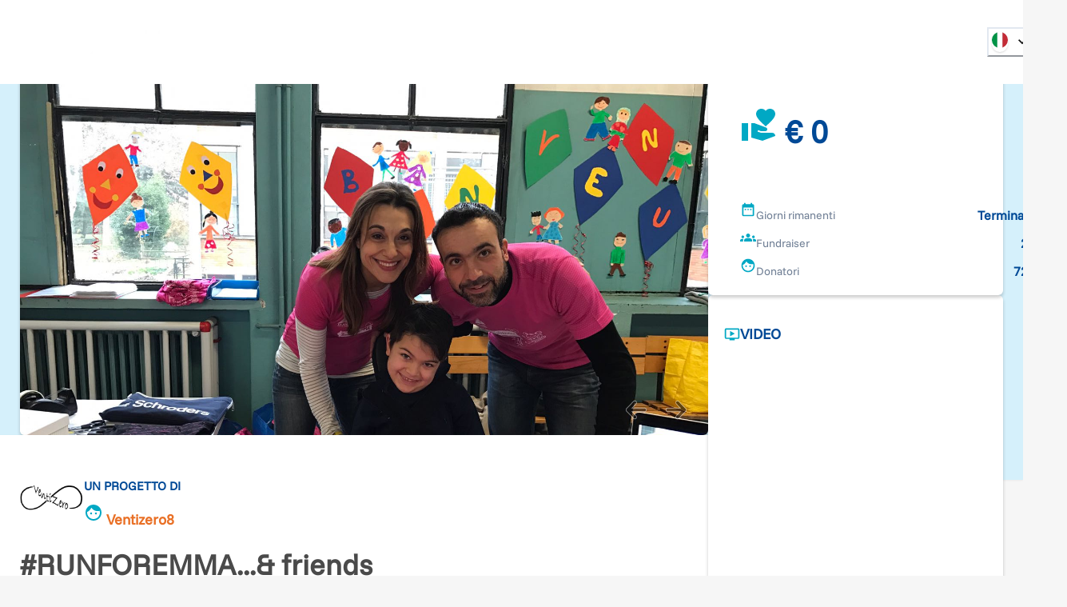

--- FILE ---
content_type: text/html; charset=utf-8
request_url: https://www.retedeldono.it/it/progetti/ventizero8-cresciamo-insieme/runforemma...-friends
body_size: 38197
content:
<!DOCTYPE html><html lang="it"><head><meta charSet="utf-8"/><link rel="canonical" href="https://www.retedeldono.it/progetti/ventizero8-cresciamo-insieme/runforemma...-friends"/><title>#RUNFOREMMA...&amp; friends | Rete del Dono</title><meta name="description" content="Il team di #RUNFOREMMA &amp;egrave; tornato a correre e a raccogliere fondi per sostenere una buona causa: GABRIELE. GRAZIE DI CUORE A TUTTI I NOSTRI FUNDRAISER, RUNNER E SOS..."/><meta name="abstract" content="Il team di #RUNFOREMMA &amp;egrave; tornato a correre e a raccogliere fondi per sostenere una buona causa: GABRIELE. GRAZIE DI CUORE A TUTTI I NOSTRI FUNDRAISER, RUNNER E SOS..."/><meta name="keywords" content="#RUNFOREMMA...&amp; friends"/><meta name="rating" content="general"/><meta name="referrer" content="origin"/><meta name="generator" content="Drupal 9 (https://www.drupal.org)"/><meta name="viewport" content="width=device-width, height=device-height, initial-scale=1.0"/><meta http-equiv="Content-Type" content="text/html; charset=utf-8"/><meta property="fb:app_id" content="816607368948106"/><meta property="fb:page_id" content="159798237413641"/><meta property="app-retedeldono:goal" content="42195.00"/><meta property="app-retedeldono:raised" content="53473.00"/><meta property="og:site_name" content="Rete del Dono"/><meta property="og:locale" content="it_IT"/><meta property="og:locale:alternate" content="en_EN"/><meta property="og:title" content="#RUNFOREMMA...&amp; friends | Rete del Dono"/><meta property="og:type" content="article"/><meta property="og:url" content="https://www.retedeldono.it/progetti/ventizero8-cresciamo-insieme/runforemma...-friends"/><meta property="og:description" content="Il team di #RUNFOREMMA &amp;egrave; tornato a correre e a raccogliere fondi per sostenere una buona causa: GABRIELE. GRAZIE DI CUORE A TUTTI I NOSTRI FUNDRAISER, RUNNER E SOS..."/><meta property="article:published_time" content="NaN"/><meta property="article:description" content="Rete del Dono"/><meta property="article:section" content="progetto"/><meta property="article:tag" content="progetto"/><meta property="article:tag" content="Social Media"/><meta property="article:tag" content="Rete del Dono"/><meta property="og:image" content="/api/proxy/sites/default/files/images/galleria-progetto/noi%203.jpg"/><meta property="og:image:width" content="1600"/><meta property="og:image:height" content="1200"/><meta property="twitter:card" content="product"/><meta property="twitter:data1" content="€ 42.195"/><meta property="twitter:label1" content="Obiettivo"/><meta property="twitter:data2" content="€ 53.473"/><meta property="twitter:label2" content="Raccolto"/><meta property="twitter:site" content="@Retedeldono"/><meta property="twitter:title" content="#RUNFOREMMA...&amp; friends | Rete del Dono"/><meta property="twitter:description" content="Il team di #RUNFOREMMA &amp;egrave; tornato a correre e a raccogliere fondi per sostenere una buona causa: GABRIELE. GRAZIE DI CUORE A TUTTI I NOSTRI FUNDRAISER, RUNNER E SOS..."/><meta property="twitter:image" content="/api/proxy/sites/default/files/images/galleria-progetto/noi%203.jpg"/><meta property="twitter:image:src" content="/api/proxy/sites/default/files/images/galleria-progetto/noi%203.jpg"/><meta name="next-head-count" content="41"/><link rel="preload" href="/_next/static/media/8ca5ab25b318d1bb.p.ttf" as="font" type="font/ttf" crossorigin="anonymous" data-next-font=""/><link rel="preload" href="/_next/static/media/630c17af355fa44e.p.woff2" as="font" type="font/woff2" crossorigin="anonymous" data-next-font=""/><link rel="preload" href="/_next/static/css/6b97eb7febc8feaa.css" as="style"/><link rel="stylesheet" href="/_next/static/css/6b97eb7febc8feaa.css" data-n-g=""/><link rel="preload" href="/_next/static/css/7437baf95f50370d.css" as="style"/><link rel="stylesheet" href="/_next/static/css/7437baf95f50370d.css" data-n-p=""/><noscript data-n-css=""></noscript><script defer="" nomodule="" src="/_next/static/chunks/polyfills-42372ed130431b0a.js"></script><script src="/_next/static/chunks/webpack-7a9f56e117060a24.js" defer=""></script><script src="/_next/static/chunks/framework-1bf0c3db24ac1571.js" defer=""></script><script src="/_next/static/chunks/main-e1a9b952102eb81e.js" defer=""></script><script src="/_next/static/chunks/pages/_app-eaacde8969e0d1b5.js" defer=""></script><script src="/_next/static/chunks/e95eaeb1-47e1a851ddf0bc84.js" defer=""></script><script src="/_next/static/chunks/31b77e5a-57f0ac7667164a9b.js" defer=""></script><script src="/_next/static/chunks/63994c09-e4bf0ac01f9df0bc.js" defer=""></script><script src="/_next/static/chunks/490d0b9b-736b7eba64b9d2fc.js" defer=""></script><script src="/_next/static/chunks/2f83f2bf-fba57e130f007328.js" defer=""></script><script src="/_next/static/chunks/021ce0b9-9cfe1136351c397e.js" defer=""></script><script src="/_next/static/chunks/86f5f5c0-2220d6c9e9df7616.js" defer=""></script><script src="/_next/static/chunks/a451dfa8-640284a670d52c58.js" defer=""></script><script src="/_next/static/chunks/cc637792-fb91e972842f9f0f.js" defer=""></script><script src="/_next/static/chunks/18d087c0-4aae81bfb1b5719b.js" defer=""></script><script src="/_next/static/chunks/931c51b9-88e32720e0236598.js" defer=""></script><script src="/_next/static/chunks/6293-ff540b09a78010fa.js" defer=""></script><script src="/_next/static/chunks/5646-b91d938293c0fba6.js" defer=""></script><script src="/_next/static/chunks/6223-d7d13fb9a08b2b25.js" defer=""></script><script src="/_next/static/chunks/2750-27d36478229ef1b2.js" defer=""></script><script src="/_next/static/chunks/722-b845f9961043d79f.js" defer=""></script><script src="/_next/static/chunks/5010-0a81e94781296c73.js" defer=""></script><script src="/_next/static/chunks/594-4eec905206ac74f6.js" defer=""></script><script src="/_next/static/chunks/2916-07ec3362934bb6ca.js" defer=""></script><script src="/_next/static/chunks/942-cd8d232b0acfb461.js" defer=""></script><script src="/_next/static/chunks/7226-3b405e3f304b2872.js" defer=""></script><script src="/_next/static/chunks/9055-0aca1d3da7fdf0a6.js" defer=""></script><script src="/_next/static/chunks/4582-113da0c5ab9da77a.js" defer=""></script><script src="/_next/static/chunks/7517-24ecaecb21a56b41.js" defer=""></script><script src="/_next/static/chunks/3248-741b98dbe5579195.js" defer=""></script><script src="/_next/static/chunks/7387-97210c82d820df8b.js" defer=""></script><script src="/_next/static/chunks/pages/progetti/%5B...slug%5D-d9353714d1926b1a.js" defer=""></script><script src="/_next/static/d-cvD3AMPqMRovLS7IcX8/_buildManifest.js" defer=""></script><script src="/_next/static/d-cvD3AMPqMRovLS7IcX8/_ssgManifest.js" defer=""></script><style id="__jsx-2517456213">:root{--font-funnel-sans:'__funnelSans_5f6218'}</style></head><body><script id="chakra-script">!(function(){try{var a=function(c){var v="(prefers-color-scheme: dark)",h=window.matchMedia(v).matches?"dark":"light",r=c==="system"?h:c,o=document.documentElement,s=document.body,l="chakra-ui-light",d="chakra-ui-dark",i=r==="dark";return s.classList.add(i?d:l),s.classList.remove(i?l:d),o.style.colorScheme=r,o.dataset.theme=r,r},n=a,m="light",e="chakra-ui-color-mode",t=localStorage.getItem(e);t?a(t):localStorage.setItem(e,a(m))}catch(a){}})();</script><div id="__next"><style data-emotion="css-global 1se7kp8">:host,:root,[data-theme]{--chakra-ring-inset:var(--chakra-empty,/*!*/ /*!*/);--chakra-ring-offset-width:0px;--chakra-ring-offset-color:#fff;--chakra-ring-color:rgba(66, 153, 225, 0.6);--chakra-ring-offset-shadow:0 0 #0000;--chakra-ring-shadow:0 0 #0000;--chakra-space-x-reverse:0;--chakra-space-y-reverse:0;--chakra-colors-transparent:transparent;--chakra-colors-current:currentColor;--chakra-colors-black-default:#151515;--chakra-colors-white:#FFFFFF;--chakra-colors-whiteAlpha-50:rgba(255, 255, 255, 0.04);--chakra-colors-whiteAlpha-100:rgba(255, 255, 255, 0.06);--chakra-colors-whiteAlpha-200:rgba(255, 255, 255, 0.08);--chakra-colors-whiteAlpha-300:rgba(255, 255, 255, 0.16);--chakra-colors-whiteAlpha-400:rgba(255, 255, 255, 0.24);--chakra-colors-whiteAlpha-500:rgba(255, 255, 255, 0.36);--chakra-colors-whiteAlpha-600:rgba(255, 255, 255, 0.48);--chakra-colors-whiteAlpha-700:rgba(255, 255, 255, 0.64);--chakra-colors-whiteAlpha-800:rgba(255, 255, 255, 0.80);--chakra-colors-whiteAlpha-900:rgba(255, 255, 255, 0.92);--chakra-colors-blackAlpha-50:rgba(0, 0, 0, 0.04);--chakra-colors-blackAlpha-100:rgba(0, 0, 0, 0.06);--chakra-colors-blackAlpha-200:rgba(0, 0, 0, 0.08);--chakra-colors-blackAlpha-300:rgba(0, 0, 0, 0.16);--chakra-colors-blackAlpha-400:rgba(0, 0, 0, 0.24);--chakra-colors-blackAlpha-500:rgba(0, 0, 0, 0.36);--chakra-colors-blackAlpha-600:rgba(0, 0, 0, 0.48);--chakra-colors-blackAlpha-700:rgba(0, 0, 0, 0.64);--chakra-colors-blackAlpha-800:rgba(0, 0, 0, 0.80);--chakra-colors-blackAlpha-900:rgba(0, 0, 0, 0.92);--chakra-colors-gray-50:#F7FAFC;--chakra-colors-gray-100:#EDF2F7;--chakra-colors-gray-200:#E2E8F0;--chakra-colors-gray-300:#CBD5E0;--chakra-colors-gray-400:#A0AEC0;--chakra-colors-gray-500:#718096;--chakra-colors-gray-600:#4A5568;--chakra-colors-gray-700:#2D3748;--chakra-colors-gray-800:#1A202C;--chakra-colors-gray-900:#171923;--chakra-colors-gray-default:#919191;--chakra-colors-red-50:#FFF5F5;--chakra-colors-red-100:#FED7D7;--chakra-colors-red-200:#FEB2B2;--chakra-colors-red-300:#FC8181;--chakra-colors-red-400:#F56565;--chakra-colors-red-500:#E53E3E;--chakra-colors-red-600:#C53030;--chakra-colors-red-700:#9B2C2C;--chakra-colors-red-800:#822727;--chakra-colors-red-900:#63171B;--chakra-colors-orange-50:#fdf2e0;--chakra-colors-orange-100:#fbdfb3;--chakra-colors-orange-200:#f8c980;--chakra-colors-orange-300:#f5b34d;--chakra-colors-orange-400:#f3a326;--chakra-colors-orange-500:#E97026;--chakra-colors-orange-600:#ef8b00;--chakra-colors-orange-700:#ed8000;--chakra-colors-orange-800:#eb7600;--chakra-colors-orange-900:#e76400;--chakra-colors-yellow-50:#FFFFF0;--chakra-colors-yellow-100:#FEFCBF;--chakra-colors-yellow-200:#FAF089;--chakra-colors-yellow-300:#F6E05E;--chakra-colors-yellow-400:#ECC94B;--chakra-colors-yellow-500:#D69E2E;--chakra-colors-yellow-600:#B7791F;--chakra-colors-yellow-700:#975A16;--chakra-colors-yellow-800:#744210;--chakra-colors-yellow-900:#5F370E;--chakra-colors-green-50:#F0FFF4;--chakra-colors-green-100:#C6F6D5;--chakra-colors-green-200:#9AE6B4;--chakra-colors-green-300:#68D391;--chakra-colors-green-400:#48BB78;--chakra-colors-green-500:#38A169;--chakra-colors-green-600:#2F855A;--chakra-colors-green-700:#276749;--chakra-colors-green-800:#22543D;--chakra-colors-green-900:#1C4532;--chakra-colors-teal-50:#E6FFFA;--chakra-colors-teal-100:#B2F5EA;--chakra-colors-teal-200:#81E6D9;--chakra-colors-teal-300:#4FD1C5;--chakra-colors-teal-400:#38B2AC;--chakra-colors-teal-500:#319795;--chakra-colors-teal-600:#2C7A7B;--chakra-colors-teal-700:#285E61;--chakra-colors-teal-800:#234E52;--chakra-colors-teal-900:#1D4044;--chakra-colors-blue-50:#e0e9f2;--chakra-colors-blue-100:#b3c8e0;--chakra-colors-blue-200:#80a4cb;--chakra-colors-blue-300:#4d80b6;--chakra-colors-blue-400:#2664a6;--chakra-colors-blue-500:#004996;--chakra-colors-blue-600:#00428e;--chakra-colors-blue-700:#003983;--chakra-colors-blue-800:#003179;--chakra-colors-blue-900:#002168;--chakra-colors-cyan-50:#EDFDFD;--chakra-colors-cyan-100:#C4F1F9;--chakra-colors-cyan-200:#9DECF9;--chakra-colors-cyan-300:#76E4F7;--chakra-colors-cyan-400:#0BC5EA;--chakra-colors-cyan-500:#00B5D8;--chakra-colors-cyan-600:#00A3C4;--chakra-colors-cyan-700:#0987A0;--chakra-colors-cyan-800:#086F83;--chakra-colors-cyan-900:#065666;--chakra-colors-purple-50:#FAF5FF;--chakra-colors-purple-100:#E9D8FD;--chakra-colors-purple-200:#D6BCFA;--chakra-colors-purple-300:#B794F4;--chakra-colors-purple-400:#9F7AEA;--chakra-colors-purple-500:#805AD5;--chakra-colors-purple-600:#6B46C1;--chakra-colors-purple-700:#553C9A;--chakra-colors-purple-800:#44337A;--chakra-colors-purple-900:#322659;--chakra-colors-pink-50:#FFF5F7;--chakra-colors-pink-100:#FED7E2;--chakra-colors-pink-200:#FBB6CE;--chakra-colors-pink-300:#F687B3;--chakra-colors-pink-400:#ED64A6;--chakra-colors-pink-500:#D53F8C;--chakra-colors-pink-600:#B83280;--chakra-colors-pink-700:#97266D;--chakra-colors-pink-800:#702459;--chakra-colors-pink-900:#521B41;--chakra-colors-linkedin-50:#E8F4F9;--chakra-colors-linkedin-100:#CFEDFB;--chakra-colors-linkedin-200:#9BDAF3;--chakra-colors-linkedin-300:#68C7EC;--chakra-colors-linkedin-400:#34B3E4;--chakra-colors-linkedin-500:#00A0DC;--chakra-colors-linkedin-600:#008CC9;--chakra-colors-linkedin-700:#0077B5;--chakra-colors-linkedin-800:#005E93;--chakra-colors-linkedin-900:#004471;--chakra-colors-facebook-50:#E8F4F9;--chakra-colors-facebook-100:#D9DEE9;--chakra-colors-facebook-200:#B7C2DA;--chakra-colors-facebook-300:#6482C0;--chakra-colors-facebook-400:#4267B2;--chakra-colors-facebook-500:#385898;--chakra-colors-facebook-600:#314E89;--chakra-colors-facebook-700:#29487D;--chakra-colors-facebook-800:#223B67;--chakra-colors-facebook-900:#1E355B;--chakra-colors-messenger-50:#D0E6FF;--chakra-colors-messenger-100:#B9DAFF;--chakra-colors-messenger-200:#A2CDFF;--chakra-colors-messenger-300:#7AB8FF;--chakra-colors-messenger-400:#2E90FF;--chakra-colors-messenger-500:#0078FF;--chakra-colors-messenger-600:#0063D1;--chakra-colors-messenger-700:#0052AC;--chakra-colors-messenger-800:#003C7E;--chakra-colors-messenger-900:#002C5C;--chakra-colors-whatsapp-50:#dffeec;--chakra-colors-whatsapp-100:#b9f5d0;--chakra-colors-whatsapp-200:#90edb3;--chakra-colors-whatsapp-300:#65e495;--chakra-colors-whatsapp-400:#3cdd78;--chakra-colors-whatsapp-500:#22c35e;--chakra-colors-whatsapp-600:#179848;--chakra-colors-whatsapp-700:#0c6c33;--chakra-colors-whatsapp-800:#01421c;--chakra-colors-whatsapp-900:#001803;--chakra-colors-twitter-50:#E5F4FD;--chakra-colors-twitter-100:#C8E9FB;--chakra-colors-twitter-200:#A8DCFA;--chakra-colors-twitter-300:#83CDF7;--chakra-colors-twitter-400:#57BBF5;--chakra-colors-twitter-500:#1DA1F2;--chakra-colors-twitter-600:#1A94DA;--chakra-colors-twitter-700:#1681BF;--chakra-colors-twitter-800:#136B9E;--chakra-colors-twitter-900:#0D4D71;--chakra-colors-telegram-50:#E3F2F9;--chakra-colors-telegram-100:#C5E4F3;--chakra-colors-telegram-200:#A2D4EC;--chakra-colors-telegram-300:#7AC1E4;--chakra-colors-telegram-400:#47A9DA;--chakra-colors-telegram-500:#0088CC;--chakra-colors-telegram-600:#007AB8;--chakra-colors-telegram-700:#006BA1;--chakra-colors-telegram-800:#005885;--chakra-colors-telegram-900:#003F5E;--chakra-colors-bg-default:#f6f6f6;--chakra-colors-bg-_dark:#ececec;--chakra-colors-inputBg-default:#292929;--chakra-colors-primary-default:brand.500;--chakra-colors-textColor-default:#4a4a4a;--chakra-colors-brandOrange-default:orange.500;--chakra-colors-rddCreme-default:#EBEEF2;--chakra-colors-brand-50:#D5F0FB;--chakra-colors-brand-100:#CBFEFA;--chakra-colors-brand-200:#98FDFD;--chakra-colors-brand-300:#64F0FB;--chakra-colors-brand-400:#3DDCF7;--chakra-colors-brand-500:#00a8c4;--chakra-colors-brand-600:#0093D0;--chakra-colors-brand-700:#006EAE;--chakra-colors-brand-800:#004E8C;--chakra-colors-brand-900:#003874;--chakra-colors-blackGradient-0:rgba(0, 0, 0, 0);--chakra-colors-blackGradient-10:rgba(0, 0, 0, 0.1);--chakra-colors-blackGradient-20:rgba(0, 0, 0, 0.2);--chakra-colors-blackGradient-30:rgba(0, 0, 0, 0.3);--chakra-colors-blackGradient-40:rgba(0, 0, 0, 0.4);--chakra-colors-blackGradient-50:rgba(0, 0, 0, 0.5);--chakra-colors-blackGradient-60:rgba(0, 0, 0, 0.6);--chakra-colors-blackGradient-70:rgba(0, 0, 0, 0.7);--chakra-colors-blackGradient-80:rgba(0, 0, 0, 0.8);--chakra-colors-blackGradient-90:rgba(0, 0, 0, 0.9);--chakra-colors-blackGradient-100:rgba(0, 0, 0, 1);--chakra-colors-whiteGradient-0:rgba(255, 255, 255, 0);--chakra-colors-whiteGradient-10:rgba(255, 255, 255, 0.1);--chakra-colors-whiteGradient-20:rgba(255, 255, 255, 0.2);--chakra-colors-whiteGradient-30:rgba(255, 255, 255, 0.3);--chakra-colors-whiteGradient-40:rgba(255, 255, 255, 0.4);--chakra-colors-whiteGradient-50:rgba(255, 255, 255, 0.5);--chakra-colors-whiteGradient-60:rgba(255, 255, 255, 0.6);--chakra-colors-whiteGradient-70:rgba(255, 255, 255, 0.7);--chakra-colors-whiteGradient-80:rgba(255, 255, 255, 0.8);--chakra-colors-whiteGradient-90:rgba(255, 255, 255, 0.9);--chakra-colors-whiteGradient-100:rgba(255, 255, 255, 1);--chakra-borders-none:0;--chakra-borders-1px:1px solid;--chakra-borders-2px:2px solid;--chakra-borders-4px:4px solid;--chakra-borders-8px:8px solid;--chakra-fonts-heading:var(--font-funnel-sans);--chakra-fonts-body:var(--font-funnel-sans);--chakra-fonts-mono:SFMono-Regular,Menlo,Monaco,Consolas,"Liberation Mono","Courier New",monospace;--chakra-fontSizes-3xs:0.45rem;--chakra-fontSizes-2xs:0.625rem;--chakra-fontSizes-xs:0.75rem;--chakra-fontSizes-sm:0.875rem;--chakra-fontSizes-md:1rem;--chakra-fontSizes-lg:1.125rem;--chakra-fontSizes-xl:1.25rem;--chakra-fontSizes-2xl:1.5rem;--chakra-fontSizes-3xl:1.875rem;--chakra-fontSizes-4xl:2.25rem;--chakra-fontSizes-5xl:3rem;--chakra-fontSizes-6xl:3.75rem;--chakra-fontSizes-7xl:4.5rem;--chakra-fontSizes-8xl:6rem;--chakra-fontSizes-9xl:8rem;--chakra-fontWeights-hairline:100;--chakra-fontWeights-thin:300;--chakra-fontWeights-light:200;--chakra-fontWeights-normal:400;--chakra-fontWeights-medium:500;--chakra-fontWeights-semibold:600;--chakra-fontWeights-bold:700;--chakra-fontWeights-extrabold:800;--chakra-fontWeights-black:900;--chakra-letterSpacings-tighter:-0.05em;--chakra-letterSpacings-tight:-0.025em;--chakra-letterSpacings-normal:0;--chakra-letterSpacings-wide:0.025em;--chakra-letterSpacings-wider:0.05em;--chakra-letterSpacings-widest:0.1em;--chakra-lineHeights-3:.75rem;--chakra-lineHeights-4:1rem;--chakra-lineHeights-5:1.25rem;--chakra-lineHeights-6:1.5rem;--chakra-lineHeights-7:1.75rem;--chakra-lineHeights-8:2rem;--chakra-lineHeights-9:2.25rem;--chakra-lineHeights-10:2.5rem;--chakra-lineHeights-normal:normal;--chakra-lineHeights-none:1;--chakra-lineHeights-shorter:1.25;--chakra-lineHeights-short:1.375;--chakra-lineHeights-base:1.5;--chakra-lineHeights-tall:1.625;--chakra-lineHeights-taller:2;--chakra-radii-none:0;--chakra-radii-sm:0.125rem;--chakra-radii-base:0.25rem;--chakra-radii-md:0.375rem;--chakra-radii-lg:0.5rem;--chakra-radii-xl:0.75rem;--chakra-radii-2xl:1rem;--chakra-radii-3xl:1.5rem;--chakra-radii-full:9999px;--chakra-space-1:0.25rem;--chakra-space-2:0.5rem;--chakra-space-3:0.75rem;--chakra-space-4:1rem;--chakra-space-5:1.25rem;--chakra-space-6:1.5rem;--chakra-space-7:1.75rem;--chakra-space-8:2rem;--chakra-space-9:2.25rem;--chakra-space-10:2.5rem;--chakra-space-12:3rem;--chakra-space-14:3.5rem;--chakra-space-16:4rem;--chakra-space-20:5rem;--chakra-space-24:6rem;--chakra-space-28:7rem;--chakra-space-32:8rem;--chakra-space-36:9rem;--chakra-space-40:10rem;--chakra-space-44:11rem;--chakra-space-48:12rem;--chakra-space-52:13rem;--chakra-space-56:14rem;--chakra-space-60:15rem;--chakra-space-64:16rem;--chakra-space-72:18rem;--chakra-space-80:20rem;--chakra-space-96:24rem;--chakra-space-px:1px;--chakra-space-0-5:0.125rem;--chakra-space-1-5:0.375rem;--chakra-space-2-5:0.625rem;--chakra-space-3-5:0.875rem;--chakra-shadows-xs:0 0 0 1px rgba(0, 0, 0, 0.05);--chakra-shadows-sm:0 1px 2px 0 rgba(0, 0, 0, 0.05);--chakra-shadows-base:0 1px 3px 0 rgba(0, 0, 0, 0.1),0 1px 2px 0 rgba(0, 0, 0, 0.06);--chakra-shadows-md:0px 3px 4px 0px rgba(0,0,0,0.2);--chakra-shadows-lg:0 10px 15px -3px rgba(0, 0, 0, 0.1),0 4px 6px -2px rgba(0, 0, 0, 0.05);--chakra-shadows-xl:0 20px 25px -5px rgba(0, 0, 0, 0.1),0 10px 10px -5px rgba(0, 0, 0, 0.04);--chakra-shadows-2xl:0 25px 50px -12px rgba(0, 0, 0, 0.25);--chakra-shadows-outline:0 0 0 3px rgba(66, 153, 225, 0.6);--chakra-shadows-inner:inset 0 2px 4px 0 rgba(0,0,0,0.06);--chakra-shadows-none:none;--chakra-shadows-dark-lg:rgba(0, 0, 0, 0.1) 0px 0px 0px 1px,rgba(0, 0, 0, 0.2) 0px 5px 10px,rgba(0, 0, 0, 0.4) 0px 15px 40px;--chakra-sizes-1:0.25rem;--chakra-sizes-2:0.5rem;--chakra-sizes-3:0.75rem;--chakra-sizes-4:1rem;--chakra-sizes-5:1.25rem;--chakra-sizes-6:1.5rem;--chakra-sizes-7:1.75rem;--chakra-sizes-8:2rem;--chakra-sizes-9:2.25rem;--chakra-sizes-10:2.5rem;--chakra-sizes-12:3rem;--chakra-sizes-14:3.5rem;--chakra-sizes-16:4rem;--chakra-sizes-20:5rem;--chakra-sizes-24:6rem;--chakra-sizes-28:7rem;--chakra-sizes-32:8rem;--chakra-sizes-36:9rem;--chakra-sizes-40:10rem;--chakra-sizes-44:11rem;--chakra-sizes-48:12rem;--chakra-sizes-52:13rem;--chakra-sizes-56:14rem;--chakra-sizes-60:15rem;--chakra-sizes-64:16rem;--chakra-sizes-72:18rem;--chakra-sizes-80:20rem;--chakra-sizes-96:24rem;--chakra-sizes-px:1px;--chakra-sizes-0-5:0.125rem;--chakra-sizes-1-5:0.375rem;--chakra-sizes-2-5:0.625rem;--chakra-sizes-3-5:0.875rem;--chakra-sizes-max:max-content;--chakra-sizes-min:min-content;--chakra-sizes-full:100%;--chakra-sizes-3xs:14rem;--chakra-sizes-2xs:16rem;--chakra-sizes-xs:20rem;--chakra-sizes-sm:24rem;--chakra-sizes-md:28rem;--chakra-sizes-lg:32rem;--chakra-sizes-xl:36rem;--chakra-sizes-2xl:42rem;--chakra-sizes-3xl:48rem;--chakra-sizes-4xl:56rem;--chakra-sizes-5xl:64rem;--chakra-sizes-6xl:72rem;--chakra-sizes-7xl:80rem;--chakra-sizes-8xl:90rem;--chakra-sizes-prose:60ch;--chakra-sizes-container-sm:540px;--chakra-sizes-container-md:720px;--chakra-sizes-container-lg:992px;--chakra-sizes-container-xl:1230px;--chakra-sizes-container-2xl:1536px;--chakra-sizes-container-3xl:1635px;--chakra-sizes-container-full:full;--chakra-zIndices-hide:-1;--chakra-zIndices-auto:auto;--chakra-zIndices-base:0;--chakra-zIndices-docked:10;--chakra-zIndices-dropdown:1000;--chakra-zIndices-sticky:1100;--chakra-zIndices-banner:1200;--chakra-zIndices-overlay:1300;--chakra-zIndices-modal:1400;--chakra-zIndices-popover:1500;--chakra-zIndices-skipLink:1600;--chakra-zIndices-toast:1700;--chakra-zIndices-tooltip:1800;--chakra-transition-property-common:background-color,border-color,color,fill,stroke,opacity,box-shadow,transform;--chakra-transition-property-colors:background-color,border-color,color,fill,stroke;--chakra-transition-property-dimensions:width,height;--chakra-transition-property-position:left,right,top,bottom;--chakra-transition-property-background:background-color,background-image,background-position;--chakra-transition-easing-ease-in:cubic-bezier(0.4, 0, 1, 1);--chakra-transition-easing-ease-out:cubic-bezier(0, 0, 0.2, 1);--chakra-transition-easing-ease-in-out:cubic-bezier(0.4, 0, 0.2, 1);--chakra-transition-duration-ultra-fast:50ms;--chakra-transition-duration-faster:100ms;--chakra-transition-duration-fast:150ms;--chakra-transition-duration-normal:200ms;--chakra-transition-duration-slow:300ms;--chakra-transition-duration-slower:400ms;--chakra-transition-duration-ultra-slow:500ms;--chakra-blur-none:0;--chakra-blur-sm:4px;--chakra-blur-base:8px;--chakra-blur-md:12px;--chakra-blur-lg:16px;--chakra-blur-xl:24px;--chakra-blur-2xl:40px;--chakra-blur-3xl:64px;--chakra-breakpoints-base:0em;--chakra-breakpoints-sm:30em;--chakra-breakpoints-md:48em;--chakra-breakpoints-lg:62em;--chakra-breakpoints-xl:80em;--chakra-breakpoints-2xl:96em;--chakra-colors-bg:#f6f6f6;--chakra-colors-inputBg:#292929;--chakra-colors-black:#151515;--chakra-colors-primary:var(--chakra-colors-brand-500);--chakra-colors-textColor:#4a4a4a;--chakra-colors-brandOrange:var(--chakra-colors-orange-500);--chakra-colors-gray:#919191;--chakra-colors-rddCreme:#EBEEF2;}.chakra-ui-light :host:not([data-theme]),.chakra-ui-light :root:not([data-theme]),.chakra-ui-light [data-theme]:not([data-theme]),[data-theme=light] :host:not([data-theme]),[data-theme=light] :root:not([data-theme]),[data-theme=light] [data-theme]:not([data-theme]),:host[data-theme=light],:root[data-theme=light],[data-theme][data-theme=light]{--chakra-colors-chakra-body-text:var(--chakra-colors-gray-800);--chakra-colors-chakra-body-bg:var(--chakra-colors-white);--chakra-colors-chakra-border-color:var(--chakra-colors-gray-200);--chakra-colors-chakra-inverse-text:var(--chakra-colors-white);--chakra-colors-chakra-subtle-bg:var(--chakra-colors-gray-100);--chakra-colors-chakra-subtle-text:var(--chakra-colors-gray-600);--chakra-colors-chakra-placeholder-color:var(--chakra-colors-gray-500);}.chakra-ui-dark :host:not([data-theme]),.chakra-ui-dark :root:not([data-theme]),.chakra-ui-dark [data-theme]:not([data-theme]),[data-theme=dark] :host:not([data-theme]),[data-theme=dark] :root:not([data-theme]),[data-theme=dark] [data-theme]:not([data-theme]),:host[data-theme=dark],:root[data-theme=dark],[data-theme][data-theme=dark]{--chakra-colors-chakra-body-text:var(--chakra-colors-whiteAlpha-900);--chakra-colors-chakra-body-bg:var(--chakra-colors-gray-800);--chakra-colors-chakra-border-color:var(--chakra-colors-whiteAlpha-300);--chakra-colors-chakra-inverse-text:var(--chakra-colors-gray-800);--chakra-colors-chakra-subtle-bg:var(--chakra-colors-gray-700);--chakra-colors-chakra-subtle-text:var(--chakra-colors-gray-400);--chakra-colors-chakra-placeholder-color:var(--chakra-colors-whiteAlpha-400);--chakra-colors-bg:#ececec;}</style><style data-emotion="css-global fubdgu">html{line-height:1.5;-webkit-text-size-adjust:100%;font-family:system-ui,sans-serif;-webkit-font-smoothing:antialiased;text-rendering:optimizeLegibility;-moz-osx-font-smoothing:grayscale;touch-action:manipulation;}body{position:relative;min-height:100%;margin:0;font-feature-settings:"kern";}:where(*, *::before, *::after){border-width:0;border-style:solid;box-sizing:border-box;word-wrap:break-word;}main{display:block;}hr{border-top-width:1px;box-sizing:content-box;height:0;overflow:visible;}:where(pre, code, kbd,samp){font-family:SFMono-Regular,Menlo,Monaco,Consolas,monospace;font-size:1em;}a{background-color:transparent;color:inherit;-webkit-text-decoration:inherit;text-decoration:inherit;}abbr[title]{border-bottom:none;-webkit-text-decoration:underline;text-decoration:underline;-webkit-text-decoration:underline dotted;-webkit-text-decoration:underline dotted;text-decoration:underline dotted;}:where(b, strong){font-weight:bold;}small{font-size:80%;}:where(sub,sup){font-size:75%;line-height:0;position:relative;vertical-align:baseline;}sub{bottom:-0.25em;}sup{top:-0.5em;}img{border-style:none;}:where(button, input, optgroup, select, textarea){font-family:inherit;font-size:100%;line-height:1.15;margin:0;}:where(button, input){overflow:visible;}:where(button, select){text-transform:none;}:where(
          button::-moz-focus-inner,
          [type="button"]::-moz-focus-inner,
          [type="reset"]::-moz-focus-inner,
          [type="submit"]::-moz-focus-inner
        ){border-style:none;padding:0;}fieldset{padding:0.35em 0.75em 0.625em;}legend{box-sizing:border-box;color:inherit;display:table;max-width:100%;padding:0;white-space:normal;}progress{vertical-align:baseline;}textarea{overflow:auto;}:where([type="checkbox"], [type="radio"]){box-sizing:border-box;padding:0;}input[type="number"]::-webkit-inner-spin-button,input[type="number"]::-webkit-outer-spin-button{-webkit-appearance:none!important;}input[type="number"]{-moz-appearance:textfield;}input[type="search"]{-webkit-appearance:textfield;outline-offset:-2px;}input[type="search"]::-webkit-search-decoration{-webkit-appearance:none!important;}::-webkit-file-upload-button{-webkit-appearance:button;font:inherit;}details{display:block;}summary{display:-webkit-box;display:-webkit-list-item;display:-ms-list-itembox;display:list-item;}template{display:none;}[hidden]{display:none!important;}:where(
          blockquote,
          dl,
          dd,
          h1,
          h2,
          h3,
          h4,
          h5,
          h6,
          hr,
          figure,
          p,
          pre
        ){margin:0;}button{background:transparent;padding:0;}fieldset{margin:0;padding:0;}:where(ol, ul){margin:0;padding:0;}textarea{resize:vertical;}:where(button, [role="button"]){cursor:pointer;}button::-moz-focus-inner{border:0!important;}table{border-collapse:collapse;}:where(h1, h2, h3, h4, h5, h6){font-size:inherit;font-weight:inherit;}:where(button, input, optgroup, select, textarea){padding:0;line-height:inherit;color:inherit;}:where(img, svg, video, canvas, audio, iframe, embed, object){display:block;}:where(img, video){max-width:100%;height:auto;}[data-js-focus-visible] :focus:not([data-focus-visible-added]):not(
          [data-focus-visible-disabled]
        ){outline:none;box-shadow:none;}select::-ms-expand{display:none;}:root,:host{--chakra-vh:100vh;}@supports (height: -webkit-fill-available){:root,:host{--chakra-vh:-webkit-fill-available;}}@supports (height: -moz-fill-available){:root,:host{--chakra-vh:-moz-fill-available;}}@supports (height: 100dvh){:root,:host{--chakra-vh:100dvh;}}</style><style data-emotion="css-global 11fxaph">body{font-family:var(--chakra-fonts-body);color:var(--chakra-colors-textColor-default);background:var(--chakra-colors-bg-default);transition-property:background-color;transition-duration:var(--chakra-transition-duration-normal);line-height:var(--chakra-lineHeights-base);fontfamily:body;font-weight:var(--chakra-fontWeights-thin);max-width:100vw;overflow-x:hidden;}body.no-scroll{overflow:hidden;}*::-webkit-input-placeholder{color:var(--chakra-colors-chakra-placeholder-color);}*::-moz-placeholder{color:var(--chakra-colors-chakra-placeholder-color);}*:-ms-input-placeholder{color:var(--chakra-colors-chakra-placeholder-color);}*::placeholder{color:var(--chakra-colors-chakra-placeholder-color);}*,*::before,::after{border-color:var(--chakra-colors-chakra-border-color);}.js-focus-visible :focus:not(.focus-visible){outline:2px solid transparent;outline-offset:2px;}div[data-focus-lock-disabled='disabled'] .chakra-modal__content-container{width:auto!important;}html{scroll-behavior:smooth;}h1,h2,h3,h4,h5,h6{font-weight:var(--chakra-fontWeights-semibold);}p{line-height:1.2;margin-bottom:var(--chakra-space-3);}a{color:var(--chakra-colors-blue-500);}a:hover,a[data-hover]{color:var(--chakra-colors-blue-500);}input{font-weight:var(--chakra-fontWeights-thin);}select{font-weight:var(--chakra-fontWeights-thin);}.img.fixed{max-width:none;}.img.intrinsic{max-width:100%;height:auto;}.img.responsive{width:100%;height:auto;}.ql-editor{font-family:var(--chakra-fonts-body);}.ck.ck-balloon-panel{z-index:99999!important;}</style><main class="jsx-2517456213 __className_5f6218"><img height="0" width="0" style="display:none" src="https://www.facebook.com/tr?id=440144256176676&amp;ev=PageView&amp;noscript=1"/><style data-emotion="css 1t8heio">.css-1t8heio{display:-webkit-box;display:-webkit-flex;display:-ms-flexbox;display:flex;-webkit-flex-direction:column;-ms-flex-direction:column;flex-direction:column;-webkit-box-pack:justify;-webkit-justify-content:space-between;justify-content:space-between;width:var(--chakra-sizes-full);padding-top:80px;position:relative;min-height:100vh;background:var(--chakra-colors-bg-default);}</style><div id="page-layout" class="css-1t8heio"><style data-emotion="css 19wftgx">.css-19wftgx{position:fixed;top:0px;left:0px;right:0px;width:100%;background:var(--chakra-colors-white);z-index:999;box-shadow:var(--chakra-shadows-none);-webkit-padding-start:0px;padding-inline-start:0px;-webkit-padding-end:0px;padding-inline-end:0px;}@media screen and (min-width: 48em){.css-19wftgx{-webkit-padding-start:var(--chakra-space-10);padding-inline-start:var(--chakra-space-10);-webkit-padding-end:var(--chakra-space-10);padding-inline-end:var(--chakra-space-10);}}</style><div class="nav css-19wftgx" style="padding-top:5px;padding-bottom:5px"><style data-emotion="css 2m3lp2">.css-2m3lp2{width:100%;-webkit-margin-start:auto;margin-inline-start:auto;-webkit-margin-end:auto;margin-inline-end:auto;max-width:var(--chakra-sizes-container-xl);-webkit-padding-start:var(--chakra-space-5);padding-inline-start:var(--chakra-space-5);-webkit-padding-end:var(--chakra-space-5);padding-inline-end:var(--chakra-space-5);}@media screen and (min-width: 48em){.css-2m3lp2{-webkit-padding-start:var(--chakra-space-10);padding-inline-start:var(--chakra-space-10);-webkit-padding-end:var(--chakra-space-10);padding-inline-end:var(--chakra-space-10);}}@media screen and (min-width: 80em){.css-2m3lp2{-webkit-padding-start:0px;padding-inline-start:0px;-webkit-padding-end:0px;padding-inline-end:0px;}}</style><div class="chakra-container container css-2m3lp2"><style data-emotion="css 1kpnmg9">.css-1kpnmg9{display:-webkit-box;display:-webkit-flex;display:-ms-flexbox;display:flex;-webkit-align-items:center;-webkit-box-align:center;-ms-flex-align:center;align-items:center;-webkit-box-pack:justify;-webkit-justify-content:space-between;justify-content:space-between;-webkit-flex-direction:row;-ms-flex-direction:row;flex-direction:row;gap:0px;height:auto;width:var(--chakra-sizes-full);}</style><nav class="chakra-stack desktop-nav css-1kpnmg9"><style data-emotion="css mc7nsy">.css-mc7nsy{padding-top:0px;padding-bottom:0px;}@media screen and (min-width: 62em){.css-mc7nsy{padding-top:0.5rem;padding-bottom:0.5rem;}}</style><a class="fancynavbar-brand css-mc7nsy" href="/"><style data-emotion="css 190vabe">.css-190vabe{object-fit:contain;object-position:left center;width:136px;}</style><img class="fancynavbar-brand-img css-190vabe" src="/_next/static/media/logo-white.9601268a.png" alt="Logo Rete del dono" _width="136" style="max-height:73px"/></a><style data-emotion="css 12rc435">.css-12rc435{display:-webkit-box;display:-webkit-flex;display:-ms-flexbox;display:flex;-webkit-flex-direction:row;-ms-flex-direction:row;flex-direction:row;-webkit-align-items:center;-webkit-box-align:center;-ms-flex-align:center;align-items:center;-webkit-box-pack:end;-ms-flex-pack:end;-webkit-justify-content:flex-end;justify-content:flex-end;padding-left:var(--chakra-space-10);margin-bottom:0px;-webkit-flex:1;-ms-flex:1;flex:1;list-style-type:none;}</style><div class="navbar-cont fancynavbar-nav css-12rc435"><style data-emotion="css 70qvj9">.css-70qvj9{display:-webkit-box;display:-webkit-flex;display:-ms-flexbox;display:flex;-webkit-align-items:center;-webkit-box-align:center;-ms-flex-align:center;align-items:center;}</style><style data-emotion="css 1p6hios">.css-1p6hios{list-style-type:none;display:-webkit-box;display:-webkit-flex;display:-ms-flexbox;display:flex;-webkit-align-items:center;-webkit-box-align:center;-ms-flex-align:center;align-items:center;}</style><ul role="list" class="css-1p6hios"><li class="css-0"><style data-emotion="css 1obvsj1">.css-1obvsj1{display:-webkit-inline-box;display:-webkit-inline-flex;display:-ms-inline-flexbox;display:inline-flex;font-size:20px;color:var(--chakra-colors-black);-webkit-transition:all ease-out .25s;transition:all ease-out .25s;position:relative;background:var(--chakra-colors-transparent);font-weight:var(--chakra-fontWeights-semibold);-webkit-padding-start:var(--chakra-space-1);padding-inline-start:var(--chakra-space-1);-webkit-padding-end:var(--chakra-space-1);padding-inline-end:var(--chakra-space-1);padding-top:var(--chakra-space-1);padding-bottom:var(--chakra-space-1);}@media screen and (min-width: 62em){.css-1obvsj1{color:var(--chakra-colors-black);}}.css-1obvsj1:hover,.css-1obvsj1[data-hover]{box-shadow:var(--chakra-shadows-none);-webkit-text-decoration:none;text-decoration:none;opacity:0.8;}.css-1obvsj1:active,.css-1obvsj1[data-active]{background:var(--chakra-colors-transparent);opacity:0.8;}</style><button type="button" class="chakra-button chakra-menu__menu-button css-1obvsj1" id="menu-button-:R5lalb6f5t6H1:" aria-expanded="false" aria-haspopup="menu" aria-controls="menu-list-:R5lalb6f5t6H1:"><style data-emotion="css xl71ch">.css-xl71ch{pointer-events:none;-webkit-flex:1 1 auto;-ms-flex:1 1 auto;flex:1 1 auto;min-width:0px;}</style><span class="css-xl71ch"><style data-emotion="css 9f72tq">.css-9f72tq{border-radius:var(--chakra-radii-full);box-shadow:var(--chakra-shadows-base);}</style><div class="css-9f72tq"><style data-emotion="css 1at1exv">.css-1at1exv{border-radius:var(--chakra-radii-full);}</style><img alt="locale" loading="lazy" width="20" height="20" decoding="async" data-nimg="1" class="img intrinsic css-1at1exv" style="color:transparent;width:20px;height:20px" src="/_next/static/media/it.8ae3c6b0.png"/></div></span><style data-emotion="css 1hzyiq5">.css-1hzyiq5{display:-webkit-inline-box;display:-webkit-inline-flex;display:-ms-inline-flexbox;display:inline-flex;-webkit-align-self:center;-ms-flex-item-align:center;align-self:center;-webkit-flex-shrink:0;-ms-flex-negative:0;flex-shrink:0;-webkit-margin-start:0.5rem;margin-inline-start:0.5rem;}</style><span class="chakra-button__icon css-1hzyiq5"><style data-emotion="css onkibi">.css-onkibi{width:1em;height:1em;display:inline-block;line-height:1em;-webkit-flex-shrink:0;-ms-flex-negative:0;flex-shrink:0;color:currentColor;vertical-align:middle;}</style><svg viewBox="0 0 24 24" focusable="false" class="chakra-icon css-onkibi" aria-hidden="true"><path fill="currentColor" d="M16.59 8.59L12 13.17 7.41 8.59 6 10l6 6 6-6z"></path></svg></span></button><style data-emotion="css r6z5ec">.css-r6z5ec{z-index:1;}</style><div style="visibility:hidden;position:absolute;min-width:max-content;inset:0 auto auto 0" class="css-r6z5ec"><style data-emotion="css krm5oe">.css-krm5oe{outline:2px solid transparent;outline-offset:2px;--menu-bg:#fff;--menu-shadow:var(--chakra-shadows-sm);color:inherit;min-width:auto;padding-top:var(--chakra-space-2);padding-bottom:var(--chakra-space-2);z-index:1;border-width:1px;background:var(--menu-bg);box-shadow:var(--menu-shadow);width:var(--chakra-sizes-full);border-radius:16px;border-top-right-radius:0px;overflow:hidden;}.chakra-ui-dark .css-krm5oe:not([data-theme]),[data-theme=dark] .css-krm5oe:not([data-theme]),.css-krm5oe[data-theme=dark]{--menu-bg:var(--chakra-colors-gray-700);--menu-shadow:var(--chakra-shadows-dark-lg);}@media screen and (min-width: 62em){.css-krm5oe{width:120px;}}</style><div class="chakra-menu__menu-list css-krm5oe" tabindex="-1" role="menu" id="menu-list-:R5lalb6f5t6H1:" aria-orientation="vertical" style="transform-origin:var(--popper-transform-origin);opacity:0;visibility:hidden;transform:scale(0.8) translateZ(0)"><style data-emotion="css 18esm8n">.css-18esm8n{-webkit-text-decoration:none;text-decoration:none;color:inherit;-webkit-user-select:none;-moz-user-select:none;-ms-user-select:none;user-select:none;display:-webkit-box;display:-webkit-flex;display:-ms-flexbox;display:flex;width:100%;-webkit-align-items:center;-webkit-box-align:center;-ms-flex-align:center;align-items:center;text-align:start;-webkit-flex:0 0 auto;-ms-flex:0 0 auto;flex:0 0 auto;outline:2px solid transparent;outline-offset:2px;padding-top:var(--chakra-space-1-5);padding-bottom:var(--chakra-space-1-5);-webkit-padding-start:var(--chakra-space-3);padding-inline-start:var(--chakra-space-3);-webkit-padding-end:var(--chakra-space-3);padding-inline-end:var(--chakra-space-3);transition-property:var(--chakra-transition-property-background);transition-duration:var(--chakra-transition-duration-ultra-fast);transition-timing-function:var(--chakra-transition-easing-ease-in);background:var(--menu-bg);}.css-18esm8n:focus,.css-18esm8n[data-focus]{--menu-bg:var(--chakra-colors-gray-100);}.chakra-ui-dark .css-18esm8n:focus:not([data-theme]),.chakra-ui-dark .css-18esm8n[data-focus]:not([data-theme]),[data-theme=dark] .css-18esm8n:focus:not([data-theme]),[data-theme=dark] .css-18esm8n[data-focus]:not([data-theme]),.css-18esm8n:focus[data-theme=dark],.css-18esm8n[data-focus][data-theme=dark]{--menu-bg:var(--chakra-colors-whiteAlpha-100);}.css-18esm8n:active,.css-18esm8n[data-active]{--menu-bg:var(--chakra-colors-gray-200);}.chakra-ui-dark .css-18esm8n:active:not([data-theme]),.chakra-ui-dark .css-18esm8n[data-active]:not([data-theme]),[data-theme=dark] .css-18esm8n:active:not([data-theme]),[data-theme=dark] .css-18esm8n[data-active]:not([data-theme]),.css-18esm8n:active[data-theme=dark],.css-18esm8n[data-active][data-theme=dark]{--menu-bg:var(--chakra-colors-whiteAlpha-200);}.css-18esm8n[aria-expanded=true],.css-18esm8n[data-expanded]{--menu-bg:var(--chakra-colors-gray-100);}.chakra-ui-dark .css-18esm8n[aria-expanded=true]:not([data-theme]),.chakra-ui-dark .css-18esm8n[data-expanded]:not([data-theme]),[data-theme=dark] .css-18esm8n[aria-expanded=true]:not([data-theme]),[data-theme=dark] .css-18esm8n[data-expanded]:not([data-theme]),.css-18esm8n[aria-expanded=true][data-theme=dark],.css-18esm8n[data-expanded][data-theme=dark]{--menu-bg:var(--chakra-colors-whiteAlpha-100);}.css-18esm8n:disabled,.css-18esm8n[disabled],.css-18esm8n[aria-disabled=true],.css-18esm8n[data-disabled]{opacity:0.4;cursor:not-allowed;}</style><a type="button" id="menu-list-:R5lalb6f5t6H1:-menuitem-:R6ldlalb6f5t6:" role="menuitem" tabindex="0" class="chakra-menu__menuitem css-18esm8n" href="/progetti/ventizero8-cresciamo-insieme/runforemma...-friends"><style data-emotion="css p0wkar">.css-p0wkar{font-family:var(--font-funnel-sans);color:var(--chakra-colors-black);font-weight:500;-webkit-transition:all ease-out .25s;transition:all ease-out .25s;position:relative;text-transform:capitalize;display:-webkit-box;display:-webkit-flex;display:-ms-flexbox;display:flex;-webkit-align-items:center;-webkit-box-align:center;-ms-flex-align:center;align-items:center;-webkit-box-pack:center;-ms-flex-pack:center;-webkit-justify-content:center;justify-content:center;-webkit-flex-direction:row;-ms-flex-direction:row;flex-direction:row;gap:var(--chakra-space-2);font-size:16px;-webkit-padding-start:0px;padding-inline-start:0px;-webkit-padding-end:0px;padding-inline-end:0px;}@media screen and (min-width: 62em){.css-p0wkar{color:var(--chakra-colors-black);}}.css-p0wkar:hover,.css-p0wkar[data-hover]{box-shadow:var(--chakra-shadows-none);-webkit-text-decoration:none;text-decoration:none;opacity:0.8;color:var(--chakra-colors-black);}@media screen and (min-width: 62em){.css-p0wkar:hover,.css-p0wkar[data-hover]{color:var(--chakra-colors-black);}}.css-p0wkar:active,.css-p0wkar[data-active]{background:var(--chakra-colors-transparent);opacity:0.8;}</style><div class="chakra-stack css-p0wkar"><img alt="Italiano" loading="lazy" width="20" height="20" decoding="async" data-nimg="1" class="img intrinsic css-1at1exv" style="color:transparent;width:20px;height:20px" src="/_next/static/media/it.8ae3c6b0.png"/><style data-emotion="css qqfgvy">.css-qqfgvy{font-size:var(--chakra-fontSizes-md);}</style><span class="css-qqfgvy">Italiano</span></div></a><a type="button" id="menu-list-:R5lalb6f5t6H1:-menuitem-:Raldlalb6f5t6:" role="menuitem" tabindex="0" class="chakra-menu__menuitem css-18esm8n" href="/en/progetti/ventizero8-cresciamo-insieme/runforemma...-friends"><div class="chakra-stack css-p0wkar"><img alt="English" loading="lazy" width="20" height="20" decoding="async" data-nimg="1" class="img intrinsic css-1at1exv" style="color:transparent;width:20px;height:20px" src="/_next/static/media/en.7cf7b517.png"/><span class="css-qqfgvy">English</span></div></a></div></div></li></ul></div></nav></div></div><style data-emotion="css yb405e">.css-yb405e{position:fixed;z-index:0;top:0px;background:var(--chakra-colors-brand-50);background-repeat:no-repeat;-webkit-background-size:cover;background-size:cover;box-shadow:var(--chakra-shadows-sm);max-height:600px;height:var(--chakra-sizes-full);width:var(--chakra-sizes-full);}</style><div class="background css-yb405e"></div><style data-emotion="css 1tgg6fi">.css-1tgg6fi{width:100%;-webkit-margin-start:auto;margin-inline-start:auto;-webkit-margin-end:auto;margin-inline-end:auto;max-width:var(--chakra-sizes-container-xl);-webkit-padding-start:var(--chakra-space-5);padding-inline-start:var(--chakra-space-5);-webkit-padding-end:var(--chakra-space-5);padding-inline-end:var(--chakra-space-5);margin-bottom:var(--chakra-space-10);}@media screen and (min-width: 48em){.css-1tgg6fi{-webkit-padding-start:var(--chakra-space-10);padding-inline-start:var(--chakra-space-10);-webkit-padding-end:var(--chakra-space-10);padding-inline-end:var(--chakra-space-10);}}@media screen and (min-width: 80em){.css-1tgg6fi{-webkit-padding-start:0px;padding-inline-start:0px;-webkit-padding-end:0px;padding-inline-end:0px;}}</style><div class="chakra-container container css-1tgg6fi"><style data-emotion="css 6lzoz7">.css-6lzoz7{display:-webkit-box;display:-webkit-flex;display:-ms-flexbox;display:flex;-webkit-flex-direction:column;-ms-flex-direction:column;flex-direction:column;gap:var(--chakra-space-3);width:var(--chakra-sizes-full);padding-top:var(--chakra-space-3);}@media screen and (min-width: 62em){.css-6lzoz7{-webkit-flex-direction:row;-ms-flex-direction:row;flex-direction:row;}}</style><div class="chakra-stack css-6lzoz7"><style data-emotion="css 95u6mg">.css-95u6mg{display:-webkit-box;display:-webkit-flex;display:-ms-flexbox;display:flex;-webkit-align-items:center;-webkit-box-align:center;-ms-flex-align:center;align-items:center;-webkit-flex-direction:column;-ms-flex-direction:column;flex-direction:column;gap:var(--chakra-space-3);-webkit-flex:1;-ms-flex:1;flex:1;}</style><div class="chakra-stack project-content css-95u6mg"><style data-emotion="css pk70rf">.css-pk70rf{border-radius:var(--chakra-radii-md);box-shadow:var(--chakra-shadows-md);background:var(--chakra-colors-white);padding:0px;position:relative;width:var(--chakra-sizes-full);}</style><div class="css-pk70rf"><style data-emotion="css 1c2za90">.css-1c2za90{display:-webkit-box;display:-webkit-flex;display:-ms-flexbox;display:flex;-webkit-align-items:center;-webkit-box-align:center;-ms-flex-align:center;align-items:center;width:var(--chakra-sizes-full);}</style><div class="chakra-swiper-wrapper css-1c2za90"><style data-emotion="css r9lqwc">.css-r9lqwc{-webkit-appearance:none;-moz-appearance:none;-ms-appearance:none;appearance:none;-webkit-align-items:center;-webkit-box-align:center;-ms-flex-align:center;align-items:center;-webkit-box-pack:center;-ms-flex-pack:center;-webkit-justify-content:center;justify-content:center;-webkit-user-select:none;-moz-user-select:none;-ms-user-select:none;user-select:none;white-space:nowrap;vertical-align:middle;outline:2px solid transparent;outline-offset:2px;line-height:1;border-radius:var(--chakra-radii-full);font-weight:var(--chakra-fontWeights-extrabold);transition-property:var(--chakra-transition-property-common);transition-duration:var(--chakra-transition-duration-normal);text-transform:uppercase;box-shadow:var(--chakra-shadows-none);border-style:solid;border-width:3px;height:var(--chakra-sizes-10);min-width:var(--chakra-sizes-10);-webkit-padding-start:20px;padding-inline-start:20px;-webkit-padding-end:20px;padding-inline-end:20px;padding-top:10px;padding-bottom:10px;background:var(--chakra-colors-transparent);variant:ghost;border-color:var(--chakra-colors-transparent);padding:0px;display:none;font-size:1.8rem;position:absolute;bottom:var(--chakra-space-3);right:70px;color:var(--chakra-colors-black);opacity:0.5;z-index:99;}.css-r9lqwc:focus-visible,.css-r9lqwc[data-focus-visible]{box-shadow:var(--chakra-shadows-outline);}.css-r9lqwc:focus:not(:focus-visible){box-shadow:var(--chakra-shadows-none);}.css-r9lqwc:active,.css-r9lqwc[data-active]{background:var(--chakra-colors-transparent);}.css-r9lqwc:disabled,.css-r9lqwc[disabled],.css-r9lqwc[aria-disabled=true],.css-r9lqwc[data-disabled]{cursor:default;opacity:0.3;}@media screen and (min-width: 48em){.css-r9lqwc{display:-webkit-inline-box;display:-webkit-inline-flex;display:-ms-inline-flexbox;display:inline-flex;}}.css-r9lqwc:hover,.css-r9lqwc[data-hover]{opacity:1;color:var(--chakra-colors-orange-500);}.css-r9lqwc svg{stroke:var(--chakra-colors-white);stroke-width:1px;stroke-linejoin:round;paint-order:stroke;}</style><button type="button" class="chakra-button swiper-button--prev css-r9lqwc" aria-label="previous"><style data-emotion="css 13otjrl">.css-13otjrl{width:1em;height:1em;display:inline-block;line-height:1em;-webkit-flex-shrink:0;-ms-flex-negative:0;flex-shrink:0;color:currentColor;}</style><svg stroke="currentColor" fill="currentColor" stroke-width="0" version="1.1" viewBox="0 0 16 16" focusable="false" class="chakra-icon css-13otjrl" aria-hidden="true" height="1em" width="1em" xmlns="http://www.w3.org/2000/svg"><path d="M6.293 13.707l-5-5c-0.391-0.39-0.391-1.024 0-1.414l5-5c0.391-0.391 1.024-0.391 1.414 0s0.391 1.024 0 1.414l-3.293 3.293h9.586c0.552 0 1 0.448 1 1s-0.448 1-1 1h-9.586l3.293 3.293c0.195 0.195 0.293 0.451 0.293 0.707s-0.098 0.512-0.293 0.707c-0.391 0.391-1.024 0.391-1.414 0z"></path></svg></button><style data-emotion="css 19yy93i">.css-19yy93i{max-width:var(--chakra-sizes-full);-webkit-margin-start:0px;margin-inline-start:0px;-webkit-margin-end:0px;margin-inline-end:0px;width:var(--chakra-sizes-full);border-radius:var(--chakra-radii-md);overflow:hidden;}.css-19yy93i:hover,.css-19yy93i[data-hover]{box-shadow:var(--chakra-shadows-sm);}.css-19yy93i .swiper-wrapper{-webkit-align-items:center;-webkit-box-align:center;-ms-flex-align:center;align-items:center;}</style><div class="swiper css-19yy93i"><div class="swiper-wrapper"><div class="swiper-slide"><style data-emotion="css 124efmj">.css-124efmj{background:var(--chakra-colors-blackAlpha-900);}</style><div class="css-124efmj"><style data-emotion="css 60ewyc">.css-60ewyc{position:relative;}.css-60ewyc>*:not(style){overflow:hidden;position:absolute;top:0px;right:0px;bottom:0px;left:0px;display:-webkit-box;display:-webkit-flex;display:-ms-flexbox;display:flex;-webkit-box-pack:center;-ms-flex-pack:center;-webkit-justify-content:center;justify-content:center;-webkit-align-items:center;-webkit-box-align:center;-ms-flex-align:center;align-items:center;width:100%;height:100%;}.css-60ewyc>img,.css-60ewyc>video{object-fit:cover;}.css-60ewyc::before{height:0px;content:"";display:block;padding-bottom:52.532391048292105%;}</style><div class="chakra-aspect-ratio css-60ewyc"><style data-emotion="css 1kdc2ot">.css-1kdc2ot{object-fit:contain;min-height:var(--chakra-sizes-full);}</style><img alt="#RUNFOREMMA...&amp; friends-Ventizero8" title="#RUNFOREMMA...&amp; friends di Ventizero8" loading="lazy" width="1600" height="1200" decoding="async" data-nimg="1" class="img intrinsic swiper-image css-1kdc2ot" style="color:transparent;background-size:cover;background-position:50% 50%;background-repeat:no-repeat;background-image:url(&quot;data:image/svg+xml;charset=utf-8,%3Csvg xmlns=&#x27;http://www.w3.org/2000/svg&#x27; viewBox=&#x27;0 0 1600 1200&#x27;%3E%3Cfilter id=&#x27;b&#x27; color-interpolation-filters=&#x27;sRGB&#x27;%3E%3CfeGaussianBlur stdDeviation=&#x27;20&#x27;/%3E%3CfeColorMatrix values=&#x27;1 0 0 0 0 0 1 0 0 0 0 0 1 0 0 0 0 0 100 -1&#x27; result=&#x27;s&#x27;/%3E%3CfeFlood x=&#x27;0&#x27; y=&#x27;0&#x27; width=&#x27;100%25&#x27; height=&#x27;100%25&#x27;/%3E%3CfeComposite operator=&#x27;out&#x27; in=&#x27;s&#x27;/%3E%3CfeComposite in2=&#x27;SourceGraphic&#x27;/%3E%3CfeGaussianBlur stdDeviation=&#x27;20&#x27;/%3E%3C/filter%3E%3Cimage width=&#x27;100%25&#x27; height=&#x27;100%25&#x27; x=&#x27;0&#x27; y=&#x27;0&#x27; preserveAspectRatio=&#x27;none&#x27; style=&#x27;filter: url(%23b);&#x27; href=&#x27;[data-uri]&#x27;/%3E%3C/svg%3E&quot;)" src="/api/proxy/sites/default/files/images/galleria-progetto/noi%203.jpg"/></div></div></div><div class="swiper-slide"><div class="css-124efmj"><div class="chakra-aspect-ratio css-60ewyc"><img alt="#RUNFOREMMA...&amp; friends-Ventizero8" title="#RUNFOREMMA...&amp; friends di Ventizero8" loading="lazy" width="1000" height="714" decoding="async" data-nimg="1" class="img intrinsic swiper-image css-1kdc2ot" style="color:transparent;background-size:cover;background-position:50% 50%;background-repeat:no-repeat;background-image:url(&quot;data:image/svg+xml;charset=utf-8,%3Csvg xmlns=&#x27;http://www.w3.org/2000/svg&#x27; viewBox=&#x27;0 0 1000 714&#x27;%3E%3Cfilter id=&#x27;b&#x27; color-interpolation-filters=&#x27;sRGB&#x27;%3E%3CfeGaussianBlur stdDeviation=&#x27;20&#x27;/%3E%3CfeColorMatrix values=&#x27;1 0 0 0 0 0 1 0 0 0 0 0 1 0 0 0 0 0 100 -1&#x27; result=&#x27;s&#x27;/%3E%3CfeFlood x=&#x27;0&#x27; y=&#x27;0&#x27; width=&#x27;100%25&#x27; height=&#x27;100%25&#x27;/%3E%3CfeComposite operator=&#x27;out&#x27; in=&#x27;s&#x27;/%3E%3CfeComposite in2=&#x27;SourceGraphic&#x27;/%3E%3CfeGaussianBlur stdDeviation=&#x27;20&#x27;/%3E%3C/filter%3E%3Cimage width=&#x27;100%25&#x27; height=&#x27;100%25&#x27; x=&#x27;0&#x27; y=&#x27;0&#x27; preserveAspectRatio=&#x27;none&#x27; style=&#x27;filter: url(%23b);&#x27; href=&#x27;[data-uri]&#x27;/%3E%3C/svg%3E&quot;)" src="/api/proxy/sites/default/files/images/galleria-progetto/Logo%20Runforemma-GABRIELE.jpg"/></div></div></div><div class="swiper-slide"><div class="css-124efmj"><div class="chakra-aspect-ratio css-60ewyc"><img alt="#RUNFOREMMA...&amp; friends-Ventizero8" title="#RUNFOREMMA...&amp; friends di Ventizero8" loading="lazy" width="1024" height="683" decoding="async" data-nimg="1" class="img intrinsic swiper-image css-1kdc2ot" style="color:transparent;background-size:cover;background-position:50% 50%;background-repeat:no-repeat;background-image:url(&quot;data:image/svg+xml;charset=utf-8,%3Csvg xmlns=&#x27;http://www.w3.org/2000/svg&#x27; viewBox=&#x27;0 0 1024 683&#x27;%3E%3Cfilter id=&#x27;b&#x27; color-interpolation-filters=&#x27;sRGB&#x27;%3E%3CfeGaussianBlur stdDeviation=&#x27;20&#x27;/%3E%3CfeColorMatrix values=&#x27;1 0 0 0 0 0 1 0 0 0 0 0 1 0 0 0 0 0 100 -1&#x27; result=&#x27;s&#x27;/%3E%3CfeFlood x=&#x27;0&#x27; y=&#x27;0&#x27; width=&#x27;100%25&#x27; height=&#x27;100%25&#x27;/%3E%3CfeComposite operator=&#x27;out&#x27; in=&#x27;s&#x27;/%3E%3CfeComposite in2=&#x27;SourceGraphic&#x27;/%3E%3CfeGaussianBlur stdDeviation=&#x27;20&#x27;/%3E%3C/filter%3E%3Cimage width=&#x27;100%25&#x27; height=&#x27;100%25&#x27; x=&#x27;0&#x27; y=&#x27;0&#x27; preserveAspectRatio=&#x27;none&#x27; style=&#x27;filter: url(%23b);&#x27; href=&#x27;[data-uri]&#x27;/%3E%3C/svg%3E&quot;)" src="/api/proxy/sites/default/files/images/galleria-progetto/13115950_10209725961012205_3833365063815657617_o_0.jpg"/></div></div></div><div class="swiper-slide"><div class="css-124efmj"><div class="chakra-aspect-ratio css-60ewyc"><img alt="#RUNFOREMMA...&amp; friends-Ventizero8" title="#RUNFOREMMA...&amp; friends di Ventizero8" loading="lazy" width="1631" height="1080" decoding="async" data-nimg="1" class="img intrinsic swiper-image css-1kdc2ot" style="color:transparent;background-size:cover;background-position:50% 50%;background-repeat:no-repeat;background-image:url(&quot;data:image/svg+xml;charset=utf-8,%3Csvg xmlns=&#x27;http://www.w3.org/2000/svg&#x27; viewBox=&#x27;0 0 1631 1080&#x27;%3E%3Cfilter id=&#x27;b&#x27; color-interpolation-filters=&#x27;sRGB&#x27;%3E%3CfeGaussianBlur stdDeviation=&#x27;20&#x27;/%3E%3CfeColorMatrix values=&#x27;1 0 0 0 0 0 1 0 0 0 0 0 1 0 0 0 0 0 100 -1&#x27; result=&#x27;s&#x27;/%3E%3CfeFlood x=&#x27;0&#x27; y=&#x27;0&#x27; width=&#x27;100%25&#x27; height=&#x27;100%25&#x27;/%3E%3CfeComposite operator=&#x27;out&#x27; in=&#x27;s&#x27;/%3E%3CfeComposite in2=&#x27;SourceGraphic&#x27;/%3E%3CfeGaussianBlur stdDeviation=&#x27;20&#x27;/%3E%3C/filter%3E%3Cimage width=&#x27;100%25&#x27; height=&#x27;100%25&#x27; x=&#x27;0&#x27; y=&#x27;0&#x27; preserveAspectRatio=&#x27;none&#x27; style=&#x27;filter: url(%23b);&#x27; href=&#x27;[data-uri]&#x27;/%3E%3C/svg%3E&quot;)" src="/api/proxy/sites/default/files/images/galleria-progetto/DSC_0052_1.jpg"/></div></div></div><div class="swiper-slide"><div class="css-124efmj"><div class="chakra-aspect-ratio css-60ewyc"><img alt="#RUNFOREMMA...&amp; friends-Ventizero8" title="#RUNFOREMMA...&amp; friends di Ventizero8" loading="lazy" width="683" height="1024" decoding="async" data-nimg="1" class="img intrinsic swiper-image css-1kdc2ot" style="color:transparent;background-size:cover;background-position:50% 50%;background-repeat:no-repeat;background-image:url(&quot;data:image/svg+xml;charset=utf-8,%3Csvg xmlns=&#x27;http://www.w3.org/2000/svg&#x27; viewBox=&#x27;0 0 683 1024&#x27;%3E%3Cfilter id=&#x27;b&#x27; color-interpolation-filters=&#x27;sRGB&#x27;%3E%3CfeGaussianBlur stdDeviation=&#x27;20&#x27;/%3E%3CfeColorMatrix values=&#x27;1 0 0 0 0 0 1 0 0 0 0 0 1 0 0 0 0 0 100 -1&#x27; result=&#x27;s&#x27;/%3E%3CfeFlood x=&#x27;0&#x27; y=&#x27;0&#x27; width=&#x27;100%25&#x27; height=&#x27;100%25&#x27;/%3E%3CfeComposite operator=&#x27;out&#x27; in=&#x27;s&#x27;/%3E%3CfeComposite in2=&#x27;SourceGraphic&#x27;/%3E%3CfeGaussianBlur stdDeviation=&#x27;20&#x27;/%3E%3C/filter%3E%3Cimage width=&#x27;100%25&#x27; height=&#x27;100%25&#x27; x=&#x27;0&#x27; y=&#x27;0&#x27; preserveAspectRatio=&#x27;none&#x27; style=&#x27;filter: url(%23b);&#x27; href=&#x27;[data-uri]&#x27;/%3E%3C/svg%3E&quot;)" src="/api/proxy/sites/default/files/images/galleria-progetto/13246376_10209726030173934_911302983266160838_o.jpg"/></div></div></div></div></div><style data-emotion="css 1biw8nc">.css-1biw8nc{-webkit-appearance:none;-moz-appearance:none;-ms-appearance:none;appearance:none;-webkit-align-items:center;-webkit-box-align:center;-ms-flex-align:center;align-items:center;-webkit-box-pack:center;-ms-flex-pack:center;-webkit-justify-content:center;justify-content:center;-webkit-user-select:none;-moz-user-select:none;-ms-user-select:none;user-select:none;white-space:nowrap;vertical-align:middle;outline:2px solid transparent;outline-offset:2px;line-height:1;border-radius:var(--chakra-radii-full);font-weight:var(--chakra-fontWeights-extrabold);transition-property:var(--chakra-transition-property-common);transition-duration:var(--chakra-transition-duration-normal);text-transform:uppercase;box-shadow:var(--chakra-shadows-none);border-style:solid;border-width:3px;height:var(--chakra-sizes-10);min-width:var(--chakra-sizes-10);-webkit-padding-start:20px;padding-inline-start:20px;-webkit-padding-end:20px;padding-inline-end:20px;padding-top:10px;padding-bottom:10px;background:var(--chakra-colors-transparent);variant:ghost;border-color:var(--chakra-colors-transparent);padding:0px;display:none;font-size:1.8rem;position:absolute;bottom:var(--chakra-space-3);right:20px;color:var(--chakra-colors-black);opacity:0.5;z-index:99;}.css-1biw8nc:focus-visible,.css-1biw8nc[data-focus-visible]{box-shadow:var(--chakra-shadows-outline);}.css-1biw8nc:focus:not(:focus-visible){box-shadow:var(--chakra-shadows-none);}.css-1biw8nc:active,.css-1biw8nc[data-active]{background:var(--chakra-colors-transparent);}.css-1biw8nc:disabled,.css-1biw8nc[disabled],.css-1biw8nc[aria-disabled=true],.css-1biw8nc[data-disabled]{cursor:default;opacity:0.3;}@media screen and (min-width: 48em){.css-1biw8nc{display:-webkit-inline-box;display:-webkit-inline-flex;display:-ms-inline-flexbox;display:inline-flex;}}.css-1biw8nc:hover,.css-1biw8nc[data-hover]{opacity:1;color:var(--chakra-colors-orange-500);}.css-1biw8nc svg{stroke:var(--chakra-colors-white);stroke-width:1px;stroke-linejoin:round;paint-order:stroke;}</style><button type="button" class="chakra-button swiper-button--next css-1biw8nc" aria-label="next"><svg stroke="currentColor" fill="currentColor" stroke-width="0" version="1.1" viewBox="0 0 16 16" focusable="false" class="chakra-icon css-13otjrl" aria-hidden="true" height="1em" width="1em" xmlns="http://www.w3.org/2000/svg"><path d="M9.707 13.707l5-5c0.391-0.39 0.391-1.024 0-1.414l-5-5c-0.391-0.391-1.024-0.391-1.414 0s-0.391 1.024 0 1.414l3.293 3.293h-9.586c-0.552 0-1 0.448-1 1s0.448 1 1 1h9.586l-3.293 3.293c-0.195 0.195-0.293 0.451-0.293 0.707s0.098 0.512 0.293 0.707c0.391 0.391 1.024 0.391 1.414 0z"></path></svg></button></div></div><style data-emotion="css 18mbdk3">.css-18mbdk3{border-radius:var(--chakra-radii-md);box-shadow:var(--chakra-shadows-md);background:var(--chakra-colors-white);padding:var(--chakra-space-5);position:relative;width:var(--chakra-sizes-full);}@media screen and (min-width: 62em){.css-18mbdk3{padding:var(--chakra-space-10);}}</style><div class="body-item css-18mbdk3"><style data-emotion="css ikj09v">.css-ikj09v{display:-webkit-box;display:-webkit-flex;display:-ms-flexbox;display:flex;-webkit-align-items:center;-webkit-box-align:center;-ms-flex-align:center;align-items:center;-webkit-flex-direction:column;-ms-flex-direction:column;flex-direction:column;width:var(--chakra-sizes-full);}</style><div class="chakra-stack css-ikj09v"><style data-emotion="css 9kwbnc">.css-9kwbnc{display:-webkit-box;display:-webkit-flex;display:-ms-flexbox;display:flex;-webkit-align-items:flex-start;-webkit-box-align:flex-start;-ms-flex-align:flex-start;align-items:flex-start;-webkit-flex-direction:column;-ms-flex-direction:column;flex-direction:column;gap:var(--chakra-space-5);width:var(--chakra-sizes-full);}</style><div class="chakra-stack css-9kwbnc"><style data-emotion="css 1tnmc4p">.css-1tnmc4p{display:-webkit-box;display:-webkit-flex;display:-ms-flexbox;display:flex;-webkit-align-items:flex-start;-webkit-box-align:flex-start;-ms-flex-align:flex-start;align-items:flex-start;-webkit-box-pack:justify;-webkit-justify-content:space-between;justify-content:space-between;-webkit-flex-direction:column;-ms-flex-direction:column;flex-direction:column;gap:var(--chakra-space-4);width:var(--chakra-sizes-full);}@media screen and (min-width: 48em){.css-1tnmc4p{-webkit-flex-direction:row;-ms-flex-direction:row;flex-direction:row;}}</style><div class="chakra-stack css-1tnmc4p"><style data-emotion="css ujpjcj">.css-ujpjcj{display:-webkit-box;display:-webkit-flex;display:-ms-flexbox;display:flex;-webkit-align-items:center;-webkit-box-align:center;-ms-flex-align:center;align-items:center;-webkit-flex-direction:row;-ms-flex-direction:row;flex-direction:row;gap:var(--chakra-space-5);font-weight:var(--chakra-fontWeights-bold);-webkit-align-self:flex-start;-ms-flex-item-align:flex-start;align-self:flex-start;}</style><style data-emotion="css 16gu0hv">.css-16gu0hv{position:relative;display:-webkit-box;display:-webkit-flex;display:-ms-flexbox;display:flex;-webkit-align-items:center;-webkit-box-align:center;-ms-flex-align:center;align-items:center;-webkit-flex-direction:row;-ms-flex-direction:row;flex-direction:row;gap:var(--chakra-space-5);font-weight:var(--chakra-fontWeights-bold);-webkit-align-self:flex-start;-ms-flex-item-align:flex-start;align-self:flex-start;}.css-16gu0hv a[href]:not(.chakra-linkbox__overlay),.css-16gu0hv abbr[title]{position:relative;z-index:1;}</style><div class="chakra-linkbox chakra-stack css-16gu0hv"><style data-emotion="css 1rjvpls">.css-1rjvpls{display:none;object-fit:contain;object-position:center;}@media screen and (min-width: 48em){.css-1rjvpls{display:block;}}</style><img alt="profile" loading="lazy" width="80" height="80" decoding="async" data-nimg="1" class="img intrinsic css-1rjvpls" style="color:transparent" src="/api/proxy/sites/default/files/images/foto-onlus/IMG_4244.JPG"/><div class="css-0"><style data-emotion="css 1ks3mmd">.css-1ks3mmd{text-transform:uppercase;color:var(--chakra-colors-blue-500);margin-bottom:var(--chakra-space-1);font-size:15px;}</style><p class="chakra-text css-1ks3mmd">Un progetto di</p><style data-emotion="css 1igwmid">.css-1igwmid{display:-webkit-box;display:-webkit-flex;display:-ms-flexbox;display:flex;-webkit-align-items:center;-webkit-box-align:center;-ms-flex-align:center;align-items:center;-webkit-flex-direction:row;-ms-flex-direction:row;flex-direction:row;gap:0.5rem;}</style><div class="chakra-stack css-1igwmid"><style data-emotion="css 148yxwc">.css-148yxwc{position:static;}.css-148yxwc::before{content:'';cursor:inherit;display:block;position:absolute;top:0px;left:0px;z-index:0;width:100%;height:100%;}.css-148yxwc:hover,.css-148yxwc[data-hover]{-webkit-text-decoration:none;text-decoration:none;}</style><style data-emotion="css 169gf3">.css-169gf3{transition-property:var(--chakra-transition-property-common);transition-duration:var(--chakra-transition-duration-fast);transition-timing-function:var(--chakra-transition-easing-ease-out);cursor:pointer;-webkit-text-decoration:none;text-decoration:none;outline:2px solid transparent;outline-offset:2px;color:inherit;position:static;}.css-169gf3:hover,.css-169gf3[data-hover]{-webkit-text-decoration:underline;text-decoration:underline;}.css-169gf3:focus-visible,.css-169gf3[data-focus-visible]{box-shadow:var(--chakra-shadows-outline);}.css-169gf3::before{content:'';cursor:inherit;display:block;position:absolute;top:0px;left:0px;z-index:0;width:100%;height:100%;}.css-169gf3:hover,.css-169gf3[data-hover]{-webkit-text-decoration:none;text-decoration:none;}</style><a class="chakra-link chakra-linkbox__overlay css-169gf3" href="/it/onp/ventizero8"><div class="chakra-stack css-1igwmid"><style data-emotion="css 15cgru">.css-15cgru{width:var(--chakra-sizes-6);height:var(--chakra-sizes-6);display:inline-block;line-height:1em;-webkit-flex-shrink:0;-ms-flex-negative:0;flex-shrink:0;color:var(--chakra-colors-brand-500);margin-right:var(--chakra-space-1);}</style><svg stroke="currentColor" fill="currentColor" stroke-width="0" viewBox="0 0 24 24" focusable="false" class="chakra-icon css-15cgru" height="1em" width="1em" xmlns="http://www.w3.org/2000/svg"><path fill="none" d="M0 0h24v24H0z"></path><path d="M9 11.75a1.25 1.25 0 1 0 0 2.5 1.25 1.25 0 0 0 0-2.5zm6 0a1.25 1.25 0 1 0 0 2.5 1.25 1.25 0 0 0 0-2.5zM12 2C6.48 2 2 6.48 2 12s4.48 10 10 10 10-4.48 10-10S17.52 2 12 2zm0 18c-4.41 0-8-3.59-8-8 0-.29.02-.58.05-.86 2.36-1.05 4.23-2.98 5.21-5.37a9.974 9.974 0 0 0 10.41 3.97c.21.71.33 1.47.33 2.26 0 4.41-3.59 8-8 8z"></path></svg><style data-emotion="css 9cddae">.css-9cddae{color:var(--chakra-colors-orange-500);font-size:var(--chakra-fontSizes-lg);font-weight:var(--chakra-fontWeights-bold);margin-bottom:0px;}</style><p class="chakra-text css-9cddae">Ventizero8</p></div></a></div></div></div></div><style data-emotion="css 1dklj6k">.css-1dklj6k{font-family:var(--chakra-fonts-heading);font-weight:var(--chakra-fontWeights-bold);font-size:var(--chakra-fontSizes-3xl);line-height:1.33;}@media screen and (min-width: 48em){.css-1dklj6k{font-size:var(--chakra-fontSizes-4xl);line-height:1.2;}}</style><h1 class="chakra-heading css-1dklj6k">#RUNFOREMMA...&amp; friends</h1><style data-emotion="css 14us3sx">.css-14us3sx{position:relative;display:block;width:var(--chakra-sizes-full);}</style><div class="chakra-tabs css-14us3sx"><style data-emotion="css c4tjkw">.css-c4tjkw{display:-webkit-box;display:-webkit-flex;display:-ms-flexbox;display:flex;-webkit-box-pack:start;-ms-flex-pack:start;-webkit-justify-content:flex-start;justify-content:flex-start;-webkit-flex-direction:row;-ms-flex-direction:row;flex-direction:row;gap:var(--chakra-space-2);-webkit-box-flex-wrap:wrap;-webkit-flex-wrap:wrap;-ms-flex-wrap:wrap;flex-wrap:wrap;}</style><div role="tablist" aria-orientation="horizontal" class="chakra-tabs__tablist css-c4tjkw"><style data-emotion="css 1l2s2bz">.css-1l2s2bz{display:grid;grid-gap:var(--chakra-space-2);grid-template-columns:repeat(2, minmax(0, 1fr));width:var(--chakra-sizes-full);-webkit-box-pack:justify;-webkit-justify-content:space-between;justify-content:space-between;-webkit-align-items:center;-webkit-box-align:center;-ms-flex-align:center;align-items:center;}@media screen and (min-width: 30em){.css-1l2s2bz{-webkit-box-pack:start;-ms-flex-pack:start;-webkit-justify-content:flex-start;justify-content:flex-start;}}@media screen and (min-width: 48em){.css-1l2s2bz{grid-template-columns:repeat(3, minmax(0, 1fr));width:auto;}}@media screen and (min-width: 62em){.css-1l2s2bz{grid-gap:var(--chakra-space-4);}}</style><div class="css-1l2s2bz"><style data-emotion="css wm46se">.css-wm46se{outline:2px solid transparent;outline-offset:2px;-webkit-align-items:center;-webkit-box-align:center;-ms-flex-align:center;align-items:center;-webkit-box-pack:center;-ms-flex-pack:center;-webkit-justify-content:center;justify-content:center;transition-property:var(--chakra-transition-property-common);transition-duration:var(--chakra-transition-duration-normal);padding-top:var(--chakra-space-2);padding-bottom:var(--chakra-space-2);-webkit-padding-start:var(--chakra-space-4);padding-inline-start:var(--chakra-space-4);-webkit-padding-end:var(--chakra-space-4);padding-inline-end:var(--chakra-space-4);display:-webkit-inline-box;display:-webkit-inline-flex;display:-ms-inline-flexbox;display:inline-flex;color:var(--chakra-colors-white);font-size:11px;}.css-wm46se:focus-visible,.css-wm46se[data-focus-visible]{z-index:1;box-shadow:var(--chakra-shadows-outline);}.css-wm46se:disabled,.css-wm46se[disabled],.css-wm46se[aria-disabled=true],.css-wm46se[data-disabled]{cursor:not-allowed;opacity:0.4;}.css-wm46se[aria-selected=true],.css-wm46se[data-selected]{color:var(--chakra-colors-blue-500);border-color:var(--chakra-colors-blue-500);background:var(--chakra-colors-white);opacity:1;}.css-wm46se:hover,.css-wm46se[data-hover]{background:var(--chakra-colors-white)!important;color:var(--chakra-colors-blue-500)!important;border-color:var(--chakra-colors-blue-500)!important;}@media screen and (min-width: 30em){.css-wm46se{font-size:var(--chakra-fontSizes-md);}}</style><style data-emotion="css yi16e9">.css-yi16e9{display:-webkit-inline-box;display:-webkit-inline-flex;display:-ms-inline-flexbox;display:inline-flex;-webkit-appearance:none;-moz-appearance:none;-ms-appearance:none;appearance:none;-webkit-align-items:center;-webkit-box-align:center;-ms-flex-align:center;align-items:center;-webkit-box-pack:center;-ms-flex-pack:center;-webkit-justify-content:center;justify-content:center;-webkit-user-select:none;-moz-user-select:none;-ms-user-select:none;user-select:none;position:relative;white-space:nowrap;vertical-align:middle;outline:2px solid transparent;outline-offset:2px;line-height:1;border-radius:var(--chakra-radii-full);font-weight:var(--chakra-fontWeights-extrabold);transition-property:var(--chakra-transition-property-common);transition-duration:var(--chakra-transition-duration-normal);text-transform:uppercase;box-shadow:var(--chakra-shadows-none);border-style:solid;border-width:2px;height:var(--chakra-sizes-10);min-width:var(--chakra-sizes-10);font-size:var(--chakra-fontSizes-md);-webkit-padding-start:20px;padding-inline-start:20px;-webkit-padding-end:20px;padding-inline-end:20px;padding-top:10px;padding-bottom:10px;color:var(--chakra-colors-white);background:var(--chakra-colors-gray-400);border-color:var(--chakra-colors-gray-400);opacity:0.5;outline:2px solid transparent;outline-offset:2px;-webkit-align-items:center;-webkit-box-align:center;-ms-flex-align:center;align-items:center;-webkit-box-pack:center;-ms-flex-pack:center;-webkit-justify-content:center;justify-content:center;transition-property:var(--chakra-transition-property-common);transition-duration:var(--chakra-transition-duration-normal);padding-top:var(--chakra-space-2);padding-bottom:var(--chakra-space-2);-webkit-padding-start:var(--chakra-space-4);padding-inline-start:var(--chakra-space-4);-webkit-padding-end:var(--chakra-space-4);padding-inline-end:var(--chakra-space-4);display:-webkit-inline-box;display:-webkit-inline-flex;display:-ms-inline-flexbox;display:inline-flex;color:var(--chakra-colors-white);font-size:11px;}.css-yi16e9:focus-visible,.css-yi16e9[data-focus-visible]{box-shadow:var(--chakra-shadows-outline);}.css-yi16e9:disabled,.css-yi16e9[disabled],.css-yi16e9[aria-disabled=true],.css-yi16e9[data-disabled]{opacity:0.4;cursor:not-allowed;box-shadow:var(--chakra-shadows-none);}.css-yi16e9:hover,.css-yi16e9[data-hover]{box-shadow:var(--chakra-shadows-none);-webkit-text-decoration:none;text-decoration:none;background:var(--chakra-colors-white);border-color:var(--chakra-colors-brand-500);}.css-yi16e9:hover:disabled,.css-yi16e9[data-hover]:disabled,.css-yi16e9:hover[disabled],.css-yi16e9[data-hover][disabled],.css-yi16e9:hover[aria-disabled=true],.css-yi16e9[data-hover][aria-disabled=true],.css-yi16e9:hover[data-disabled],.css-yi16e9[data-hover][data-disabled]{background:initial;}.css-yi16e9:focus:not(:focus-visible){box-shadow:var(--chakra-shadows-none);}.css-yi16e9[aria-selected=true],.css-yi16e9[data-selected]{border:2px solid;border-color:currentColor;color:var(--chakra-colors-brand-500);background:var(--chakra-colors-transparent);opacity:1;}.chakra-button__group[data-attached][data-orientation=horizontal]>.css-yi16e9[aria-selected=true]:not(:last-of-type),.chakra-button__group[data-attached][data-orientation=horizontal]>.css-yi16e9[data-selected]:not(:last-of-type){-webkit-margin-end:-1px;margin-inline-end:-1px;}.chakra-button__group[data-attached][data-orientation=vertical]>.css-yi16e9[aria-selected=true]:not(:last-of-type),.chakra-button__group[data-attached][data-orientation=vertical]>.css-yi16e9[data-selected]:not(:last-of-type){margin-bottom:-1px;}.css-yi16e9[aria-selected=true]:hover,.css-yi16e9[data-selected]:hover,.css-yi16e9[aria-selected=true][data-hover],.css-yi16e9[data-selected][data-hover]{background:var(--chakra-colors-brand-500);color:var(--chakra-colors-white);-webkit-text-decoration:none;text-decoration:none;border-color:var(--chakra-colors-brand-500);}.css-yi16e9[aria-selected=true]:active,.css-yi16e9[data-selected]:active,.css-yi16e9[aria-selected=true][data-active],.css-yi16e9[data-selected][data-active]{background:var(--chakra-colors-brand-100);}.css-yi16e9[aria-selected=true]:disabled:hover,.css-yi16e9[data-selected]:disabled:hover,.css-yi16e9[aria-selected=true][disabled]:hover,.css-yi16e9[data-selected][disabled]:hover,.css-yi16e9[aria-selected=true][aria-disabled=true]:hover,.css-yi16e9[data-selected][aria-disabled=true]:hover,.css-yi16e9[aria-selected=true][data-disabled]:hover,.css-yi16e9[data-selected][data-disabled]:hover,.css-yi16e9[aria-selected=true]:disabled[data-hover],.css-yi16e9[data-selected]:disabled[data-hover],.css-yi16e9[aria-selected=true][disabled][data-hover],.css-yi16e9[data-selected][disabled][data-hover],.css-yi16e9[aria-selected=true][aria-disabled=true][data-hover],.css-yi16e9[data-selected][aria-disabled=true][data-hover],.css-yi16e9[aria-selected=true][data-disabled][data-hover],.css-yi16e9[data-selected][data-disabled][data-hover]{color:var(--chakra-colors-brand-500);}.css-yi16e9:focus-visible,.css-yi16e9[data-focus-visible]{z-index:1;box-shadow:var(--chakra-shadows-outline);}.css-yi16e9:disabled,.css-yi16e9[disabled],.css-yi16e9[aria-disabled=true],.css-yi16e9[data-disabled]{cursor:not-allowed;opacity:0.4;}.css-yi16e9[aria-selected=true],.css-yi16e9[data-selected]{color:var(--chakra-colors-blue-500);border-color:var(--chakra-colors-blue-500);background:var(--chakra-colors-white);opacity:1;}.css-yi16e9:hover,.css-yi16e9[data-hover]{background:var(--chakra-colors-white)!important;color:var(--chakra-colors-blue-500)!important;border-color:var(--chakra-colors-blue-500)!important;}@media screen and (min-width: 30em){.css-yi16e9{font-size:var(--chakra-fontSizes-md);}}</style><button type="button" class="chakra-button chakra-tabs__tab css-yi16e9" aria-disabled="false" id="tabs-:R1pdadaaf5t6:--tab--1" role="tab" tabindex="-1" aria-selected="false" aria-controls="tabs-:R1pdadaaf5t6:--tabpanel--1"><style data-emotion="css 1wh2kri">.css-1wh2kri{display:-webkit-inline-box;display:-webkit-inline-flex;display:-ms-inline-flexbox;display:inline-flex;-webkit-align-self:center;-ms-flex-item-align:center;align-self:center;-webkit-flex-shrink:0;-ms-flex-negative:0;flex-shrink:0;-webkit-margin-end:0.5rem;margin-inline-end:0.5rem;}</style><span class="chakra-button__icon css-1wh2kri"><style data-emotion="css s48i3l">.css-s48i3l{width:var(--chakra-sizes-4);height:var(--chakra-sizes-4);display:inline-block;line-height:1em;-webkit-flex-shrink:0;-ms-flex-negative:0;flex-shrink:0;color:currentColor;}</style><svg stroke="currentColor" fill="currentColor" stroke-width="0" viewBox="0 0 24 24" focusable="false" class="chakra-icon css-s48i3l" aria-hidden="true" height="1em" width="1em" xmlns="http://www.w3.org/2000/svg"><path fill="none" d="M0 0h24v24H0z"></path><path d="M9 4v1.38c-.83-.33-1.72-.5-2.61-.5-1.79 0-3.58.68-4.95 2.05l3.33 3.33h1.11v1.11c.86.86 1.98 1.31 3.11 1.36V15H6v3c0 1.1.9 2 2 2h10c1.66 0 3-1.34 3-3V4H9zm-1.11 6.41V8.26H5.61L4.57 7.22a5.07 5.07 0 0 1 1.82-.34c1.34 0 2.59.52 3.54 1.46l1.41 1.41-.2.2a2.7 2.7 0 0 1-1.92.8c-.47 0-.93-.12-1.33-.34zM19 17c0 .55-.45 1-1 1s-1-.45-1-1v-2h-6v-2.59c.57-.23 1.1-.57 1.56-1.03l.2-.2L15.59 14H17v-1.41l-6-5.97V6h8v11z"></path></svg></span>la nostra storia</button><button type="button" class="chakra-button chakra-tabs__tab css-yi16e9" aria-disabled="false" id="tabs-:R1pdadaaf5t6:--tab--1" role="tab" tabindex="-1" aria-selected="false" aria-controls="tabs-:R1pdadaaf5t6:--tabpanel--1"><span class="chakra-button__icon css-1wh2kri"><svg stroke="currentColor" fill="currentColor" stroke-width="0" viewBox="0 0 24 24" focusable="false" class="chakra-icon css-s48i3l" aria-hidden="true" height="1em" width="1em" xmlns="http://www.w3.org/2000/svg"><path fill="none" d="M0 0h24v24H0z"></path><path d="M12 12.75c1.63 0 3.07.39 4.24.9 1.08.48 1.76 1.56 1.76 2.73V18H6v-1.61c0-1.18.68-2.26 1.76-2.73 1.17-.52 2.61-.91 4.24-.91zM4 13c1.1 0 2-.9 2-2s-.9-2-2-2-2 .9-2 2 .9 2 2 2zm1.13 1.1c-.37-.06-.74-.1-1.13-.1-.99 0-1.93.21-2.78.58A2.01 2.01 0 0 0 0 16.43V18h4.5v-1.61c0-.83.23-1.61.63-2.29zM20 13c1.1 0 2-.9 2-2s-.9-2-2-2-2 .9-2 2 .9 2 2 2zm4 3.43c0-.81-.48-1.53-1.22-1.85A6.95 6.95 0 0 0 20 14c-.39 0-.76.04-1.13.1.4.68.63 1.46.63 2.29V18H24v-1.57zM12 6c1.66 0 3 1.34 3 3s-1.34 3-3 3-3-1.34-3-3 1.34-3 3-3z"></path></svg></span>fundraiser</button><button type="button" class="chakra-button chakra-tabs__tab css-yi16e9" aria-disabled="false" id="tabs-:R1pdadaaf5t6:--tab--1" role="tab" tabindex="-1" aria-selected="false" aria-controls="tabs-:R1pdadaaf5t6:--tabpanel--1"><span class="chakra-button__icon css-1wh2kri"><svg stroke="currentColor" fill="currentColor" stroke-width="0" viewBox="0 0 24 24" focusable="false" class="chakra-icon css-s48i3l" aria-hidden="true" height="1em" width="1em" xmlns="http://www.w3.org/2000/svg"><path fill="none" d="M0 0h24v24H0z"></path><path d="M9 11.75a1.25 1.25 0 1 0 0 2.5 1.25 1.25 0 0 0 0-2.5zm6 0a1.25 1.25 0 1 0 0 2.5 1.25 1.25 0 0 0 0-2.5zM12 2C6.48 2 2 6.48 2 12s4.48 10 10 10 10-4.48 10-10S17.52 2 12 2zm0 18c-4.41 0-8-3.59-8-8 0-.29.02-.58.05-.86 2.36-1.05 4.23-2.98 5.21-5.37a9.974 9.974 0 0 0 10.41 3.97c.21.71.33 1.47.33 2.26 0 4.41-3.59 8-8 8z"></path></svg></span>donatori</button><style data-emotion="css 1drxs74 animation-b7n1on">.css-1drxs74{display:inline-block;border-color:currentColor;border-style:solid;border-radius:99999px;border-width:2px;border-bottom-color:var(--chakra-colors-transparent);border-left-color:var(--chakra-colors-transparent);-webkit-animation:animation-b7n1on 0.45s linear infinite;animation:animation-b7n1on 0.45s linear infinite;width:var(--spinner-size);height:var(--spinner-size);--spinner-size:var(--chakra-sizes-6);color:var(--chakra-colors-brand-500);}@-webkit-keyframes animation-b7n1on{0%{-webkit-transform:rotate(0deg);-moz-transform:rotate(0deg);-ms-transform:rotate(0deg);transform:rotate(0deg);}100%{-webkit-transform:rotate(360deg);-moz-transform:rotate(360deg);-ms-transform:rotate(360deg);transform:rotate(360deg);}}@keyframes animation-b7n1on{0%{-webkit-transform:rotate(0deg);-moz-transform:rotate(0deg);-ms-transform:rotate(0deg);transform:rotate(0deg);}100%{-webkit-transform:rotate(360deg);-moz-transform:rotate(360deg);-ms-transform:rotate(360deg);transform:rotate(360deg);}}</style><div class="chakra-spinner css-1drxs74"><style data-emotion="css 8b45rq">.css-8b45rq{border:0px;clip:rect(0, 0, 0, 0);width:1px;height:1px;margin:-1px;padding:0px;overflow:hidden;white-space:nowrap;position:absolute;}</style><span class="css-8b45rq">Loading...</span></div></div></div><style data-emotion="css ecyy33">.css-ecyy33{opacity:0.6;border:0;border-color:inherit;border-style:solid;border-bottom-width:1px;width:100%;margin-top:var(--chakra-space-5);margin-bottom:var(--chakra-space-5);}</style><hr aria-orientation="horizontal" class="chakra-divider css-ecyy33"/><style data-emotion="css 8atqhb">.css-8atqhb{width:100%;}</style><div class="chakra-tabs__tab-panels css-8atqhb"><style data-emotion="css ec6qp0">.css-ec6qp0{padding:var(--chakra-space-4);outline:2px solid transparent;outline-offset:2px;-webkit-padding-start:0px;padding-inline-start:0px;-webkit-padding-end:0px;padding-inline-end:0px;padding-bottom:0px;visibility:visible;}</style><div tabindex="0" role="tabpanel" aria-labelledby="tabs-:R1pdadaaf5t6:--tab-0" id="tabs-:R1pdadaaf5t6:--tabpanel-0" class="chakra-tabs__tab-panel css-ec6qp0"><style data-emotion="css 1gl9jg2">.css-1gl9jg2{display:-webkit-box;display:-webkit-flex;display:-ms-flexbox;display:flex;-webkit-align-items:flex-start;-webkit-box-align:flex-start;-ms-flex-align:flex-start;align-items:flex-start;-webkit-flex-direction:column;-ms-flex-direction:column;flex-direction:column;gap:var(--chakra-space-10);width:var(--chakra-sizes-full);}</style><div class="chakra-stack our-story css-1gl9jg2"><style data-emotion="css 8h8z2f">.css-8h8z2f{overflow:hidden;max-height:0px;}</style><div class="css-8h8z2f"><style data-emotion="css 1ki54i">.css-1ki54i{width:var(--chakra-sizes-full);}</style><div class="css-1ki54i"><div class="css-0"><p>Il team di <strong>#RUNFOREMMA</strong> &egrave; tornato a correre e a raccogliere fondi per sostenere una buona causa: <strong>GABRIELE.</strong></p>
<p><strong>GRAZIE DI CUORE A TUTTI I NOSTRI FUNDRAISER, RUNNER E SOSTENITORI CHE HANNO RESO IL 2 APRILE UNA GIORNATA FANTASTICA E MAGICA PER GABRY!!!</strong></p>
<p><strong>POTETE ANCORA SOSTENERE IL NOSTRO PROGETTO DONANDO!</strong></p>
<p>&nbsp;</p>
<p><em>&ldquo;Gabriele &ldquo;vorrebbe crescere&rdquo; e noi vorremmo che lo facesse nel migliore dei modi possibili per questo ogni giorno lottiamo, ci impegniamo ad affrontare le mille difficolt&agrave; con sacrifici.</em></p>
<p><em>Sappiamo, pi&ugrave; o meno, cosa ci riserva il futuro&hellip;ma stringiamo i denti e cerchiamo di vivere il presente prendendo tutte le cose belle che ci d&agrave;.</em></p>
<p><em>Ogni giorno che passa per noi &egrave; una vittoria.&nbsp;</em></p>
<p><em>(mamma Daniela)</em></p>
<p><strong>-----------------------------------------------------------------------------------</strong></p>
<p>Gabriele &egrave; un bellissimo bambino di 8 anni, sveglio, intelligente e curioso.</p>
<p>Napoletano di nascita e di spirito, approdato a Milano da un solo anno ha gi&agrave; conquistato il cuore di tutti grandi e piccoli, ha tanti amici, una vita intensa e un sorriso che non si spegne mai. Lui sa di essere &ldquo;Speciale&rdquo; perch&eacute; affetto da Sma tipo 2, una malattia genetica autosomica recessiva che gli impedisce di camminare e svolgere anche le azioni pi&ugrave; semplici, come alzare una bottiglia d&rsquo;acqua o dare un abbraccio.</p>
<p>La SMA &egrave; una malattia che colpisce i bambini in tenera et&agrave;, indebolendo tutti i loro muscoli volontari&hellip;compresi quelli respiratori. Ma Gabriele &egrave; un piccolo eroe e affronta tutto &ldquo;correndo&rdquo; con la sua inseparabile carrozzina elettronica, che lui chiama &ldquo;Spider&rdquo; dall&rsquo;et&agrave; di 3 anni, e gioca cos&igrave; con la sua sorellina e i suoi amici.</p>
<p>Mentre confidiamo che la ricerca dia nuove speranze ai bambini affetti da questa malattia (degenerativa!) #RUNFOREMMA vuole nel suo piccolo essere un sostegno concreto per la famiglia di Gabry che, per curarlo e assisterlo meglio, si &egrave; trasferita a Milano, affrontando difficolt&agrave; economiche e rinunciando ad affetti importanti.</p>
<p>Tutte le mattine arriva a scuola con il suo pap&agrave; che con pazienza posiziona manualmente due scivoli metallici per farlo scendere dall&rsquo;auto. Manovra che oltre ad essere impegnativa &egrave; anche poco sicura x la stabilit&agrave; della carrozzina che scende in retromarcia.</p>
<p>Per questo vorremmo regalargli una pedana automatizzata e se possibile un mezzo pi&ugrave; sicuro e adatto ad ospitarlo con tutta la famiglia.</p>
<p>Aiutaci a vincere questa sfida&hellip;questa sar&agrave; la nostra e la tua piccola ma importante vittoria!</p>
<p>&nbsp;</p>
</div></div></div></div></div><div tabindex="0" role="tabpanel" aria-labelledby="tabs-:R1pdadaaf5t6:--tab-1" hidden="" id="tabs-:R1pdadaaf5t6:--tabpanel-1" class="chakra-tabs__tab-panel css-ec6qp0"></div><div tabindex="0" role="tabpanel" aria-labelledby="tabs-:R1pdadaaf5t6:--tab-2" hidden="" id="tabs-:R1pdadaaf5t6:--tabpanel-2" class="chakra-tabs__tab-panel css-ec6qp0"></div></div></div></div><style data-emotion="css nerw3a">.css-nerw3a{border-width:0;-webkit-align-self:stretch;-ms-flex-item-align:stretch;align-self:stretch;border-color:inherit;width:auto;height:auto;}.css-nerw3a{margin-top:var(--chakra-space-10);margin-bottom:var(--chakra-space-10);-webkit-margin-start:0px;margin-inline-start:0px;-webkit-margin-end:0px;margin-inline-end:0px;border-left-width:0;border-bottom-width:1px;}</style><div class="chakra-stack__divider css-nerw3a"></div><style data-emotion="css 1flyuon">.css-1flyuon{display:-webkit-box;display:-webkit-flex;display:-ms-flexbox;display:flex;-webkit-align-items:center;-webkit-box-align:center;-ms-flex-align:center;align-items:center;-webkit-flex-direction:column;-ms-flex-direction:column;flex-direction:column;gap:var(--chakra-space-8);width:var(--chakra-sizes-full);}</style><div class="chakra-stack css-1flyuon"><style data-emotion="css kwikj">.css-kwikj{border-radius:var(--chakra-radii-md);box-shadow:var(--chakra-shadows-md);background:var(--chakra-colors-white);padding:0px;position:relative;width:var(--chakra-sizes-full);border-color:var(--chakra-colors-orange-500);border-width:1px;}</style><div class="css-kwikj"><style data-emotion="css 1hatb4t">.css-1hatb4t{width:var(--chakra-sizes-full);background:url(/_next/static/media/heart-hand.affbfbba.png);background-repeat:no-repeat;height:var(--chakra-sizes-full);-webkit-background-size:250px;background-size:250px;-webkit-background-position:bottom left;background-position:bottom left;padding-bottom:145px;padding-top:var(--chakra-space-5);padding-right:var(--chakra-space-5);padding-left:var(--chakra-space-5);}@media screen and (min-width: 30em){.css-1hatb4t{padding-bottom:var(--chakra-space-5);padding-left:40%;}}</style><div class="css-1hatb4t"><style data-emotion="css hlffzj">.css-hlffzj{display:-webkit-box;display:-webkit-flex;display:-ms-flexbox;display:flex;-webkit-align-items:center;-webkit-box-align:center;-ms-flex-align:center;align-items:center;-webkit-box-pack:center;-ms-flex-pack:center;-webkit-justify-content:center;justify-content:center;-webkit-flex-direction:column;-ms-flex-direction:column;flex-direction:column;gap:var(--chakra-space-5);height:var(--chakra-sizes-full);}@media screen and (min-width: 48em){.css-hlffzj{-webkit-align-items:flex-start;-webkit-box-align:flex-start;-ms-flex-align:flex-start;align-items:flex-start;}}</style><div class="chakra-stack css-hlffzj"><style data-emotion="css 8yiihd">.css-8yiihd{font-family:var(--chakra-fonts-heading);line-height:1.33;font-weight:var(--chakra-fontWeights-bold);font-size:var(--chakra-fontSizes-xl);}@media screen and (min-width: 48em){.css-8yiihd{line-height:1.2;}}</style><h3 class="chakra-heading css-8yiihd">Vuoi fare di più?</h3><div data-cy="node--body" class="css-qqfgvy">Raccogli fondi anche tu.<br/>Diventa personal fundraiser!</div><style data-emotion="css 1lurudt">.css-1lurudt{display:-webkit-box;display:-webkit-flex;display:-ms-flexbox;display:flex;-webkit-flex-direction:column;-ms-flex-direction:column;flex-direction:column;gap:0.5rem;}@media screen and (min-width: 62em){.css-1lurudt{-webkit-flex-direction:row;-ms-flex-direction:row;flex-direction:row;}}</style><div class="chakra-stack css-1lurudt"><style data-emotion="css 1e1h8v6">.css-1e1h8v6{display:-webkit-inline-box;display:-webkit-inline-flex;display:-ms-inline-flexbox;display:inline-flex;-webkit-appearance:none;-moz-appearance:none;-ms-appearance:none;appearance:none;-webkit-align-items:center;-webkit-box-align:center;-ms-flex-align:center;align-items:center;-webkit-box-pack:center;-ms-flex-pack:center;-webkit-justify-content:center;justify-content:center;-webkit-user-select:none;-moz-user-select:none;-ms-user-select:none;user-select:none;position:relative;white-space:nowrap;vertical-align:middle;outline:2px solid transparent;outline-offset:2px;line-height:1;border-radius:var(--chakra-radii-full);font-weight:var(--chakra-fontWeights-extrabold);transition-property:var(--chakra-transition-property-common);transition-duration:var(--chakra-transition-duration-normal);text-transform:uppercase;box-shadow:var(--chakra-shadows-md);border-style:solid;border-width:2px;height:var(--chakra-sizes-10);min-width:var(--chakra-sizes-10);font-size:var(--chakra-fontSizes-md);-webkit-padding-start:20px;padding-inline-start:20px;-webkit-padding-end:20px;padding-inline-end:20px;padding-top:10px;padding-bottom:10px;border:2px solid;border-color:currentColor;color:var(--chakra-colors-blue-500);background:var(--chakra-colors-white);}.css-1e1h8v6:focus-visible,.css-1e1h8v6[data-focus-visible]{box-shadow:var(--chakra-shadows-outline);}.css-1e1h8v6:disabled,.css-1e1h8v6[disabled],.css-1e1h8v6[aria-disabled=true],.css-1e1h8v6[data-disabled]{opacity:0.4;cursor:not-allowed;box-shadow:var(--chakra-shadows-none);}.css-1e1h8v6:disabled:hover,.css-1e1h8v6[disabled]:hover,.css-1e1h8v6[aria-disabled=true]:hover,.css-1e1h8v6[data-disabled]:hover,.css-1e1h8v6:disabled[data-hover],.css-1e1h8v6[disabled][data-hover],.css-1e1h8v6[aria-disabled=true][data-hover],.css-1e1h8v6[data-disabled][data-hover]{color:var(--chakra-colors-blue-500);}.css-1e1h8v6:focus:not(:focus-visible){box-shadow:var(--chakra-shadows-none);}.chakra-button__group[data-attached][data-orientation=horizontal]>.css-1e1h8v6:not(:last-of-type){-webkit-margin-end:-1px;margin-inline-end:-1px;}.chakra-button__group[data-attached][data-orientation=vertical]>.css-1e1h8v6:not(:last-of-type){margin-bottom:-1px;}.css-1e1h8v6:active,.css-1e1h8v6[data-active]{background:var(--chakra-colors-blue-100);}.css-1e1h8v6:hover,.css-1e1h8v6[data-hover]{background:var(--chakra-colors-blue-500);color:var(--chakra-colors-white);border-color:var(--chakra-colors-blue-500);}</style><a class="chakra-button css-1e1h8v6" href="/personal-fundraising">scopri di più</a></div></div></div></div></div></div></div></div><style data-emotion="css 16xqvmc">.css-16xqvmc{display:-webkit-box;display:-webkit-flex;display:-ms-flexbox;display:flex;-webkit-align-items:center;-webkit-box-align:center;-ms-flex-align:center;align-items:center;-webkit-flex-direction:column;-ms-flex-direction:column;flex-direction:column;gap:var(--chakra-space-3);width:var(--chakra-sizes-full);max-width:var(--chakra-sizes-full);position:relative;}@media screen and (min-width: 62em){.css-16xqvmc{max-width:35%;}}@media screen and (min-width: 80em){.css-16xqvmc{max-width:30%;}}</style><div class="chakra-stack sidebar css-16xqvmc"><style data-emotion="css 1xj3gu5">.css-1xj3gu5{border-radius:var(--chakra-radii-md);box-shadow:var(--chakra-shadows-md);background:var(--chakra-colors-white);padding:0px;position:static;width:var(--chakra-sizes-full);top:-undefinedpx;z-index:20;}@media screen and (min-width: 62em){.css-1xj3gu5{position:-webkit-sticky;position:sticky;}}</style><div class="css-1xj3gu5"><style data-emotion="css 8nn2vr">.css-8nn2vr{display:-webkit-box;display:-webkit-flex;display:-ms-flexbox;display:flex;-webkit-align-items:center;-webkit-box-align:center;-ms-flex-align:center;align-items:center;-webkit-flex-direction:column;-ms-flex-direction:column;flex-direction:column;padding-top:var(--chakra-space-10);-webkit-padding-start:var(--chakra-space-10);padding-inline-start:var(--chakra-space-10);-webkit-padding-end:var(--chakra-space-10);padding-inline-end:var(--chakra-space-10);width:var(--chakra-sizes-full);}</style><div class="chakra-stack css-8nn2vr"><style data-emotion="css t8rjvv">.css-t8rjvv{display:-webkit-box;display:-webkit-flex;display:-ms-flexbox;display:flex;-webkit-align-items:flex-start;-webkit-box-align:flex-start;-ms-flex-align:flex-start;align-items:flex-start;-webkit-box-pack:start;-ms-flex-pack:start;-webkit-justify-content:flex-start;justify-content:flex-start;-webkit-flex-direction:row;-ms-flex-direction:row;flex-direction:row;gap:0.5rem;width:var(--chakra-sizes-full);}</style><div class="chakra-stack css-t8rjvv"><style data-emotion="css 1o8k18n">.css-1o8k18n{width:var(--chakra-sizes-12);height:var(--chakra-sizes-12);display:inline-block;line-height:1em;-webkit-flex-shrink:0;-ms-flex-negative:0;flex-shrink:0;color:var(--chakra-colors-brand-500);}</style><svg stroke="currentColor" fill="currentColor" stroke-width="0" viewBox="0 0 24 24" focusable="false" class="chakra-icon css-1o8k18n" height="1em" width="1em" xmlns="http://www.w3.org/2000/svg"><path fill="none" d="M0 0h24v24H0z"></path><path d="M1 11h4v11H1zM16 3.25C16.65 2.49 17.66 2 18.7 2 20.55 2 22 3.45 22 5.3c0 2.27-2.91 4.9-6 7.7-3.09-2.81-6-5.44-6-7.7C10 3.45 11.45 2 13.3 2c1.04 0 2.05.49 2.7 1.25zM20 17h-7l-2.09-.73.33-.94L13 16h2.82c.65 0 1.18-.53 1.18-1.18 0-.49-.31-.93-.77-1.11L8.97 11H7v9.02L14 22l8.01-3c-.01-1.1-.9-2-2.01-2z"></path></svg><style data-emotion="css 1sz1ikl">.css-1sz1ikl{display:-webkit-box;display:-webkit-flex;display:-ms-flexbox;display:flex;-webkit-align-items:flex-start;-webkit-box-align:flex-start;-ms-flex-align:flex-start;align-items:flex-start;-webkit-flex-direction:column;-ms-flex-direction:column;flex-direction:column;gap:0.5rem;width:var(--chakra-sizes-full);padding-bottom:var(--chakra-space-3);}</style><div class="chakra-stack css-1sz1ikl"><style data-emotion="css 1syq16t">.css-1syq16t{padding:var(--chakra-space-2);}</style><div class="css-1syq16t"><style data-emotion="css ghx9m3">.css-ghx9m3{margin:0px;white-space:nowrap;font-weight:var(--chakra-fontWeights-bold);font-size:40px;color:var(--chakra-colors-blue-500);}</style><p class="chakra-text css-ghx9m3">€ 0</p></div></div></div><style data-emotion="css 2o6hea">.css-2o6hea{border-width:0;-webkit-align-self:stretch;-ms-flex-item-align:stretch;align-self:stretch;border-color:inherit;width:auto;height:auto;}.css-2o6hea{margin-top:0.5rem;margin-bottom:0.5rem;-webkit-margin-start:0px;margin-inline-start:0px;-webkit-margin-end:0px;margin-inline-end:0px;border-left-width:0;border-bottom-width:1px;}</style><div class="chakra-stack__divider css-2o6hea"></div><div class="chakra-stack css-ikj09v"><style data-emotion="css 190zjnh">.css-190zjnh{display:-webkit-box;display:-webkit-flex;display:-ms-flexbox;display:flex;-webkit-align-items:center;-webkit-box-align:center;-ms-flex-align:center;align-items:center;-webkit-flex-direction:column;-ms-flex-direction:column;flex-direction:column;gap:0.5rem;width:var(--chakra-sizes-full);font-size:var(--chakra-fontSizes-sm);padding-top:var(--chakra-space-5);padding-bottom:var(--chakra-space-5);}</style><div class="chakra-stack css-190zjnh"><style data-emotion="css ceevhv">.css-ceevhv{display:-webkit-box;display:-webkit-flex;display:-ms-flexbox;display:flex;-webkit-flex-direction:row;-ms-flex-direction:row;flex-direction:row;-webkit-align-items:center;-webkit-box-align:center;-ms-flex-align:center;align-items:center;-webkit-box-pack:justify;-webkit-justify-content:space-between;justify-content:space-between;width:var(--chakra-sizes-full);}</style><div class="css-ceevhv"><div class="chakra-stack css-1igwmid"><style data-emotion="css t6r26t">.css-t6r26t{width:var(--chakra-sizes-5);height:var(--chakra-sizes-5);display:inline-block;line-height:1em;-webkit-flex-shrink:0;-ms-flex-negative:0;flex-shrink:0;color:var(--chakra-colors-brand-500);}</style><svg stroke="currentColor" fill="currentColor" stroke-width="0" viewBox="0 0 24 24" focusable="false" class="chakra-icon css-t6r26t" height="1em" width="1em" xmlns="http://www.w3.org/2000/svg"><path fill="none" d="M0 0h24v24H0z"></path><path d="M9 11H7v2h2v-2zm4 0h-2v2h2v-2zm4 0h-2v2h2v-2zm2-7h-1V2h-2v2H8V2H6v2H5c-1.11 0-1.99.9-1.99 2L3 20a2 2 0 0 0 2 2h14c1.1 0 2-.9 2-2V6c0-1.1-.9-2-2-2zm0 16H5V9h14v11z"></path></svg><style data-emotion="css xwtjfw">.css-xwtjfw{color:var(--chakra-colors-gray-500);margin-bottom:0px;}</style><p class="chakra-text css-xwtjfw">Giorni rimanenti</p></div><style data-emotion="css a1k4cp">.css-a1k4cp{color:var(--chakra-colors-blue-500);font-size:var(--chakra-fontSizes-md);font-weight:var(--chakra-fontWeights-semibold);margin-bottom:0px;}</style><p class="chakra-text css-a1k4cp">Terminato</p></div><div class="css-ceevhv"><div class="chakra-stack css-1igwmid"><svg stroke="currentColor" fill="currentColor" stroke-width="0" viewBox="0 0 24 24" focusable="false" class="chakra-icon css-t6r26t" height="1em" width="1em" xmlns="http://www.w3.org/2000/svg"><path fill="none" d="M0 0h24v24H0z"></path><path d="M12 12.75c1.63 0 3.07.39 4.24.9 1.08.48 1.76 1.56 1.76 2.73V18H6v-1.61c0-1.18.68-2.26 1.76-2.73 1.17-.52 2.61-.91 4.24-.91zM4 13c1.1 0 2-.9 2-2s-.9-2-2-2-2 .9-2 2 .9 2 2 2zm1.13 1.1c-.37-.06-.74-.1-1.13-.1-.99 0-1.93.21-2.78.58A2.01 2.01 0 0 0 0 16.43V18h4.5v-1.61c0-.83.23-1.61.63-2.29zM20 13c1.1 0 2-.9 2-2s-.9-2-2-2-2 .9-2 2 .9 2 2 2zm4 3.43c0-.81-.48-1.53-1.22-1.85A6.95 6.95 0 0 0 20 14c-.39 0-.76.04-1.13.1.4.68.63 1.46.63 2.29V18H24v-1.57zM12 6c1.66 0 3 1.34 3 3s-1.34 3-3 3-3-1.34-3-3 1.34-3 3-3z"></path></svg><p class="chakra-text css-xwtjfw">Fundraiser</p></div><p class="chakra-text css-a1k4cp">21</p></div><div class="css-ceevhv"><div class="chakra-stack css-1igwmid"><svg stroke="currentColor" fill="currentColor" stroke-width="0" viewBox="0 0 24 24" focusable="false" class="chakra-icon css-t6r26t" height="1em" width="1em" xmlns="http://www.w3.org/2000/svg"><path fill="none" d="M0 0h24v24H0z"></path><path d="M9 11.75a1.25 1.25 0 1 0 0 2.5 1.25 1.25 0 0 0 0-2.5zm6 0a1.25 1.25 0 1 0 0 2.5 1.25 1.25 0 0 0 0-2.5zM12 2C6.48 2 2 6.48 2 12s4.48 10 10 10 10-4.48 10-10S17.52 2 12 2zm0 18c-4.41 0-8-3.59-8-8 0-.29.02-.58.05-.86 2.36-1.05 4.23-2.98 5.21-5.37a9.974 9.974 0 0 0 10.41 3.97c.21.71.33 1.47.33 2.26 0 4.41-3.59 8-8 8z"></path></svg><style data-emotion="css 1off2m9">.css-1off2m9{color:var(--chakra-colors-gray-500);text-transform:capitalize;margin-bottom:0px;}</style><p class="chakra-text css-1off2m9">donatori</p></div><p class="chakra-text css-a1k4cp">727</p></div></div></div></div></div><div class="css-pk70rf"><style data-emotion="css 1i4cziu">.css-1i4cziu{display:-webkit-box;display:-webkit-flex;display:-ms-flexbox;display:flex;-webkit-align-items:center;-webkit-box-align:center;-ms-flex-align:center;align-items:center;-webkit-box-pack:justify;-webkit-justify-content:space-between;justify-content:space-between;-webkit-flex-direction:row;-ms-flex-direction:row;flex-direction:row;gap:0.5rem;padding:var(--chakra-space-5);border-bottom-width:1px;border-color:var(--chakra-colors-gray-300);width:var(--chakra-sizes-full);}</style><div class="chakra-stack css-1i4cziu"><style data-emotion="css t8kiha">.css-t8kiha{display:-webkit-box;display:-webkit-flex;display:-ms-flexbox;display:flex;-webkit-align-items:center;-webkit-box-align:center;-ms-flex-align:center;align-items:center;-webkit-box-pack:start;-ms-flex-pack:start;-webkit-justify-content:flex-start;justify-content:flex-start;-webkit-flex-direction:row;-ms-flex-direction:row;flex-direction:row;gap:0.5rem;}</style><div class="chakra-stack css-t8kiha"><svg stroke="currentColor" fill="currentColor" stroke-width="0" viewBox="0 0 24 24" focusable="false" class="chakra-icon css-t6r26t" height="1em" width="1em" xmlns="http://www.w3.org/2000/svg"><path fill="none" d="M0 0h24v24H0V0z"></path><path d="M21 3H3c-1.11 0-2 .89-2 2v12a2 2 0 0 0 2 2h5v2h8v-2h5c1.1 0 1.99-.9 1.99-2L23 5a2 2 0 0 0-2-2zm0 14H3V5h18v12zm-5-6-7 4V7z"></path></svg><style data-emotion="css wyr2dd">.css-wyr2dd{font-family:var(--chakra-fonts-heading);line-height:1.33;text-transform:uppercase;color:var(--chakra-colors-blue-500);-webkit-align-self:flex-start;-ms-flex-item-align:flex-start;align-self:flex-start;text-align:left;font-size:var(--chakra-fontSizes-lg);font-weight:var(--chakra-fontWeights-bold);}@media screen and (min-width: 48em){.css-wyr2dd{line-height:1.2;}}</style><h3 class="chakra-heading css-wyr2dd">video</h3></div></div><style data-emotion="css e6aytj">.css-e6aytj{width:var(--chakra-sizes-full);padding:var(--chakra-space-5);}</style><div class="css-e6aytj"><style data-emotion="css 791950">.css-791950{position:relative;}.css-791950>*:not(style){overflow:hidden;position:absolute;top:0px;right:0px;bottom:0px;left:0px;display:-webkit-box;display:-webkit-flex;display:-ms-flexbox;display:flex;-webkit-box-pack:center;-ms-flex-pack:center;-webkit-justify-content:center;justify-content:center;-webkit-align-items:center;-webkit-box-align:center;-ms-flex-align:center;align-items:center;width:100%;height:100%;}.css-791950>img,.css-791950>video{object-fit:cover;}.css-791950::before{height:0px;content:"";display:block;padding-bottom:75%;}</style><div class="chakra-aspect-ratio css-791950"></div></div></div></div></div></div><style data-emotion="css 4rg8we">.css-4rg8we{-webkit-appearance:none;-moz-appearance:none;-ms-appearance:none;appearance:none;-webkit-align-items:center;-webkit-box-align:center;-ms-flex-align:center;align-items:center;-webkit-box-pack:center;-ms-flex-pack:center;-webkit-justify-content:center;justify-content:center;-webkit-user-select:none;-moz-user-select:none;-ms-user-select:none;user-select:none;position:relative;white-space:nowrap;vertical-align:middle;outline:2px solid transparent;outline-offset:2px;line-height:1;border-radius:var(--chakra-radii-full);font-weight:var(--chakra-fontWeights-extrabold);transition-property:var(--chakra-transition-property-common);transition-duration:var(--chakra-transition-duration-normal);text-transform:uppercase;box-shadow:var(--chakra-shadows-none);border-style:solid;border-width:3px;height:var(--chakra-sizes-8);min-width:var(--chakra-sizes-8);font-size:var(--chakra-fontSizes-sm);-webkit-padding-start:20px;padding-inline-start:20px;-webkit-padding-end:20px;padding-inline-end:20px;padding-top:7px;padding-bottom:7px;color:var(--chakra-colors-blue-500);background:var(--chakra-colors-transparent);variant:ghost;border-color:var(--chakra-colors-transparent);display:-webkit-box;display:-webkit-flex;display:-ms-flexbox;display:flex;-webkit-margin-start:auto;margin-inline-start:auto;-webkit-margin-end:auto;margin-inline-end:auto;margin-top:var(--chakra-space-7);margin-bottom:var(--chakra-space-7);}.css-4rg8we:focus-visible,.css-4rg8we[data-focus-visible]{box-shadow:var(--chakra-shadows-outline);}.css-4rg8we:disabled,.css-4rg8we[disabled],.css-4rg8we[aria-disabled=true],.css-4rg8we[data-disabled]{opacity:0.4;cursor:not-allowed;box-shadow:var(--chakra-shadows-none);}.css-4rg8we:hover,.css-4rg8we[data-hover]{box-shadow:var(--chakra-shadows-none);-webkit-text-decoration:none;text-decoration:none;background:var(--chakra-colors-blue-50);color:var(--chakra-colors-blue-500);}.css-4rg8we:hover:disabled,.css-4rg8we[data-hover]:disabled,.css-4rg8we:hover[disabled],.css-4rg8we[data-hover][disabled],.css-4rg8we:hover[aria-disabled=true],.css-4rg8we[data-hover][aria-disabled=true],.css-4rg8we:hover[data-disabled],.css-4rg8we[data-hover][data-disabled]{background:initial;}.css-4rg8we:focus:not(:focus-visible){box-shadow:var(--chakra-shadows-none);}.css-4rg8we:active,.css-4rg8we[data-active]{background:var(--chakra-colors-transparent);}@media screen and (min-width: 62em){.css-4rg8we{display:none;}}</style><button type="button" class="chakra-button css-4rg8we">Torna in alto<style data-emotion="css wp013q">.css-wp013q{width:var(--chakra-sizes-4);height:var(--chakra-sizes-4);display:inline-block;line-height:1em;-webkit-flex-shrink:0;-ms-flex-negative:0;flex-shrink:0;color:var(--chakra-colors-orange-500);margin-left:var(--chakra-space-1);}</style><svg stroke="currentColor" fill="currentColor" stroke-width="0" viewBox="0 0 1024 1024" focusable="false" class="chakra-icon css-wp013q" height="1em" width="1em" xmlns="http://www.w3.org/2000/svg"><path d="M868 545.5L536.1 163a31.96 31.96 0 0 0-48.3 0L156 545.5a7.97 7.97 0 0 0 6 13.2h81c4.6 0 9-2 12.1-5.5L474 300.9V864c0 4.4 3.6 8 8 8h60c4.4 0 8-3.6 8-8V300.9l218.9 252.3c3 3.5 7.4 5.5 12.1 5.5h81c6.8 0 10.5-8 6-13.2z"></path></svg></button><style data-emotion="css 1u326i1">.css-1u326i1{display:-webkit-box;display:-webkit-flex;display:-ms-flexbox;display:flex;-webkit-align-items:center;-webkit-box-align:center;-ms-flex-align:center;align-items:center;-webkit-box-pack:center;-ms-flex-pack:center;-webkit-justify-content:center;justify-content:center;background:var(--chakra-colors-brand-500);-webkit-flex-direction:column;-ms-flex-direction:column;flex-direction:column;position:relative;width:var(--chakra-sizes-full);padding-top:var(--chakra-space-3);padding-bottom:var(--chakra-space-3);}@media screen and (min-width: 62em){.css-1u326i1{padding-top:var(--chakra-space-10);padding-bottom:var(--chakra-space-10);}}</style><footer class="css-1u326i1"><style data-emotion="css 1i5zu60">.css-1i5zu60{-webkit-margin-start:auto;margin-inline-start:auto;-webkit-margin-end:auto;margin-inline-end:auto;max-width:var(--chakra-sizes-container-xl);-webkit-padding-start:var(--chakra-space-5);padding-inline-start:var(--chakra-space-5);-webkit-padding-end:var(--chakra-space-5);padding-inline-end:var(--chakra-space-5);color:var(--chakra-colors-white);width:var(--chakra-sizes-full);}@media screen and (min-width: 48em){.css-1i5zu60{-webkit-padding-start:var(--chakra-space-10);padding-inline-start:var(--chakra-space-10);-webkit-padding-end:var(--chakra-space-10);padding-inline-end:var(--chakra-space-10);}}@media screen and (min-width: 80em){.css-1i5zu60{-webkit-padding-start:0px;padding-inline-start:0px;-webkit-padding-end:0px;padding-inline-end:0px;}}</style><div class="chakra-container container css-1i5zu60"><style data-emotion="css k6c280">.css-k6c280{display:-webkit-box;display:-webkit-flex;display:-ms-flexbox;display:flex;-webkit-align-items:center;-webkit-box-align:center;-ms-flex-align:center;align-items:center;-webkit-flex-direction:column;-ms-flex-direction:column;flex-direction:column;-webkit-padding-start:var(--chakra-space-3);padding-inline-start:var(--chakra-space-3);-webkit-padding-end:var(--chakra-space-3);padding-inline-end:var(--chakra-space-3);}@media screen and (min-width: 62em){.css-k6c280{-webkit-padding-start:0px;padding-inline-start:0px;-webkit-padding-end:0px;padding-inline-end:0px;}}</style><div class="chakra-stack css-k6c280"><style data-emotion="css 1iho9dm">.css-1iho9dm{display:-webkit-box;display:-webkit-flex;display:-ms-flexbox;display:flex;-webkit-align-items:center;-webkit-box-align:center;-ms-flex-align:center;align-items:center;-webkit-flex-direction:column;-ms-flex-direction:column;flex-direction:column;gap:0.5rem;margin-top:var(--chakra-space-5);margin-bottom:var(--chakra-space-5);}</style><div class="chakra-stack css-1iho9dm"><style data-emotion="css h9gl3i">.css-h9gl3i{font-size:var(--chakra-fontSizes-sm);margin-bottom:0px;font-family:var(--font-funnel-sans);text-align:center;}</style><p class="chakra-text css-h9gl3i">Se quello che hai visto ti è piaciuto, ci trovi anche qui:</p><style data-emotion="css 1pw7tnn">.css-1pw7tnn{display:grid;grid-gap:var(--chakra-space-3);grid-template-columns:repeat(6, minmax(0, 1fr));justify-items:center;line-height:0;}</style><div class="css-1pw7tnn"><style data-emotion="css 2exyem">.css-2exyem{display:-webkit-inline-box;display:-webkit-inline-flex;display:-ms-inline-flexbox;display:inline-flex;-webkit-appearance:none;-moz-appearance:none;-ms-appearance:none;appearance:none;-webkit-align-items:center;-webkit-box-align:center;-ms-flex-align:center;align-items:center;-webkit-box-pack:center;-ms-flex-pack:center;-webkit-justify-content:center;justify-content:center;-webkit-user-select:none;-moz-user-select:none;-ms-user-select:none;user-select:none;position:relative;white-space:nowrap;vertical-align:middle;outline:2px solid transparent;outline-offset:2px;line-height:1;border-radius:var(--chakra-radii-full);font-weight:var(--chakra-fontWeights-extrabold);transition-property:var(--chakra-transition-property-common);transition-duration:var(--chakra-transition-duration-normal);text-transform:uppercase;box-shadow:var(--chakra-shadows-none);border-style:solid;border-width:3px;height:var(--chakra-sizes-10);min-width:var(--chakra-sizes-10);font-size:var(--chakra-fontSizes-md);-webkit-padding-start:20px;padding-inline-start:20px;-webkit-padding-end:20px;padding-inline-end:20px;padding-top:10px;padding-bottom:10px;background:var(--chakra-colors-transparent);variant:ghost;border-color:var(--chakra-colors-transparent);padding:0px;color:var(--chakra-colors-white);}.css-2exyem:focus-visible,.css-2exyem[data-focus-visible]{box-shadow:var(--chakra-shadows-outline);}.css-2exyem:disabled,.css-2exyem[disabled],.css-2exyem[aria-disabled=true],.css-2exyem[data-disabled]{opacity:0.4;cursor:not-allowed;box-shadow:var(--chakra-shadows-none);}.css-2exyem:hover,.css-2exyem[data-hover]{box-shadow:var(--chakra-shadows-none);-webkit-text-decoration:none;text-decoration:none;background:var(--chakra-colors-brand-50);color:var(--chakra-colors-brand-500);}.css-2exyem:hover:disabled,.css-2exyem[data-hover]:disabled,.css-2exyem:hover[disabled],.css-2exyem[data-hover][disabled],.css-2exyem:hover[aria-disabled=true],.css-2exyem[data-hover][aria-disabled=true],.css-2exyem:hover[data-disabled],.css-2exyem[data-hover][data-disabled]{background:initial;}.css-2exyem:focus:not(:focus-visible){box-shadow:var(--chakra-shadows-none);}.css-2exyem:active,.css-2exyem[data-active]{background:var(--chakra-colors-transparent);}</style><style data-emotion="css dt9457">.css-dt9457{transition-property:var(--chakra-transition-property-common);transition-duration:var(--chakra-transition-duration-fast);transition-timing-function:var(--chakra-transition-easing-ease-out);cursor:pointer;-webkit-text-decoration:none;text-decoration:none;outline:2px solid transparent;outline-offset:2px;color:inherit;display:-webkit-inline-box;display:-webkit-inline-flex;display:-ms-inline-flexbox;display:inline-flex;-webkit-appearance:none;-moz-appearance:none;-ms-appearance:none;appearance:none;-webkit-align-items:center;-webkit-box-align:center;-ms-flex-align:center;align-items:center;-webkit-box-pack:center;-ms-flex-pack:center;-webkit-justify-content:center;justify-content:center;-webkit-user-select:none;-moz-user-select:none;-ms-user-select:none;user-select:none;position:relative;white-space:nowrap;vertical-align:middle;outline:2px solid transparent;outline-offset:2px;line-height:1;border-radius:var(--chakra-radii-full);font-weight:var(--chakra-fontWeights-extrabold);transition-property:var(--chakra-transition-property-common);transition-duration:var(--chakra-transition-duration-normal);text-transform:uppercase;box-shadow:var(--chakra-shadows-none);border-style:solid;border-width:3px;height:var(--chakra-sizes-10);min-width:var(--chakra-sizes-10);font-size:var(--chakra-fontSizes-md);-webkit-padding-start:20px;padding-inline-start:20px;-webkit-padding-end:20px;padding-inline-end:20px;padding-top:10px;padding-bottom:10px;background:var(--chakra-colors-transparent);variant:ghost;border-color:var(--chakra-colors-transparent);padding:0px;color:var(--chakra-colors-white);}.css-dt9457:hover,.css-dt9457[data-hover]{-webkit-text-decoration:underline;text-decoration:underline;}.css-dt9457:focus-visible,.css-dt9457[data-focus-visible]{box-shadow:var(--chakra-shadows-outline);}.css-dt9457:focus-visible,.css-dt9457[data-focus-visible]{box-shadow:var(--chakra-shadows-outline);}.css-dt9457:disabled,.css-dt9457[disabled],.css-dt9457[aria-disabled=true],.css-dt9457[data-disabled]{opacity:0.4;cursor:not-allowed;box-shadow:var(--chakra-shadows-none);}.css-dt9457:hover,.css-dt9457[data-hover]{box-shadow:var(--chakra-shadows-none);-webkit-text-decoration:none;text-decoration:none;background:var(--chakra-colors-brand-50);color:var(--chakra-colors-brand-500);}.css-dt9457:hover:disabled,.css-dt9457[data-hover]:disabled,.css-dt9457:hover[disabled],.css-dt9457[data-hover][disabled],.css-dt9457:hover[aria-disabled=true],.css-dt9457[data-hover][aria-disabled=true],.css-dt9457:hover[data-disabled],.css-dt9457[data-hover][data-disabled]{background:initial;}.css-dt9457:focus:not(:focus-visible){box-shadow:var(--chakra-shadows-none);}.css-dt9457:active,.css-dt9457[data-active]{background:var(--chakra-colors-transparent);}</style><a target="_blank" class="chakra-link chakra-button css-dt9457" aria-label="facebook" href="https://www.facebook.com/retedeldono"><style data-emotion="css 16wnzsj">.css-16wnzsj{width:var(--chakra-sizes-8);height:var(--chakra-sizes-8);display:inline-block;line-height:1em;-webkit-flex-shrink:0;-ms-flex-negative:0;flex-shrink:0;color:currentColor;}</style><svg stroke="currentColor" fill="currentColor" stroke-width="0" viewBox="0 0 512 512" focusable="false" class="chakra-icon css-16wnzsj" aria-hidden="true" height="1em" width="1em" xmlns="http://www.w3.org/2000/svg"><path d="M512 256C512 114.6 397.4 0 256 0S0 114.6 0 256C0 376 82.7 476.8 194.2 504.5V334.2H141.4V256h52.8V222.3c0-87.1 39.4-127.5 125-127.5c16.2 0 44.2 3.2 55.7 6.4V172c-6-.6-16.5-1-29.6-1c-42 0-58.2 15.9-58.2 57.2V256h83.6l-14.4 78.2H287V510.1C413.8 494.8 512 386.9 512 256h0z"></path></svg></a><a target="_blank" class="chakra-link chakra-button css-dt9457" aria-label="instagram" href="https://www.instagram.com/retedeldono"><svg stroke="currentColor" fill="currentColor" stroke-width="0" viewBox="0 0 448 512" focusable="false" class="chakra-icon css-16wnzsj" aria-hidden="true" height="1em" width="1em" xmlns="http://www.w3.org/2000/svg"><path d="M224.1 141c-63.6 0-114.9 51.3-114.9 114.9s51.3 114.9 114.9 114.9S339 319.5 339 255.9 287.7 141 224.1 141zm0 189.6c-41.1 0-74.7-33.5-74.7-74.7s33.5-74.7 74.7-74.7 74.7 33.5 74.7 74.7-33.6 74.7-74.7 74.7zm146.4-194.3c0 14.9-12 26.8-26.8 26.8-14.9 0-26.8-12-26.8-26.8s12-26.8 26.8-26.8 26.8 12 26.8 26.8zm76.1 27.2c-1.7-35.9-9.9-67.7-36.2-93.9-26.2-26.2-58-34.4-93.9-36.2-37-2.1-147.9-2.1-184.9 0-35.8 1.7-67.6 9.9-93.9 36.1s-34.4 58-36.2 93.9c-2.1 37-2.1 147.9 0 184.9 1.7 35.9 9.9 67.7 36.2 93.9s58 34.4 93.9 36.2c37 2.1 147.9 2.1 184.9 0 35.9-1.7 67.7-9.9 93.9-36.2 26.2-26.2 34.4-58 36.2-93.9 2.1-37 2.1-147.8 0-184.8zM398.8 388c-7.8 19.6-22.9 34.7-42.6 42.6-29.5 11.7-99.5 9-132.1 9s-102.7 2.6-132.1-9c-19.6-7.8-34.7-22.9-42.6-42.6-11.7-29.5-9-99.5-9-132.1s-2.6-102.7 9-132.1c7.8-19.6 22.9-34.7 42.6-42.6 29.5-11.7 99.5-9 132.1-9s102.7-2.6 132.1 9c19.6 7.8 34.7 22.9 42.6 42.6 11.7 29.5 9 99.5 9 132.1s2.7 102.7-9 132.1z"></path></svg></a><a target="_blank" class="chakra-link chakra-button css-dt9457" aria-label="linkedin" href="https://www.linkedin.com/company/rete-del-dono-srl"><svg stroke="currentColor" fill="currentColor" stroke-width="0" viewBox="0 0 448 512" focusable="false" class="chakra-icon css-16wnzsj" aria-hidden="true" height="1em" width="1em" xmlns="http://www.w3.org/2000/svg"><path d="M416 32H31.9C14.3 32 0 46.5 0 64.3v383.4C0 465.5 14.3 480 31.9 480H416c17.6 0 32-14.5 32-32.3V64.3c0-17.8-14.4-32.3-32-32.3zM135.4 416H69V202.2h66.5V416zm-33.2-243c-21.3 0-38.5-17.3-38.5-38.5S80.9 96 102.2 96c21.2 0 38.5 17.3 38.5 38.5 0 21.3-17.2 38.5-38.5 38.5zm282.1 243h-66.4V312c0-24.8-.5-56.7-34.5-56.7-34.6 0-39.9 27-39.9 54.9V416h-66.4V202.2h63.7v29.2h.9c8.9-16.8 30.6-34.5 62.9-34.5 67.2 0 79.7 44.3 79.7 101.9V416z"></path></svg></a><a target="_blank" class="chakra-link chakra-button css-dt9457" aria-label="youtube" href="https://www.youtube.com/c/RetedeldonoIt/featured"><svg stroke="currentColor" fill="currentColor" stroke-width="0" viewBox="0 0 576 512" focusable="false" class="chakra-icon css-16wnzsj" aria-hidden="true" height="1em" width="1em" xmlns="http://www.w3.org/2000/svg"><path d="M549.655 124.083c-6.281-23.65-24.787-42.276-48.284-48.597C458.781 64 288 64 288 64S117.22 64 74.629 75.486c-23.497 6.322-42.003 24.947-48.284 48.597-11.412 42.867-11.412 132.305-11.412 132.305s0 89.438 11.412 132.305c6.281 23.65 24.787 41.5 48.284 47.821C117.22 448 288 448 288 448s170.78 0 213.371-11.486c23.497-6.321 42.003-24.171 48.284-47.821 11.412-42.867 11.412-132.305 11.412-132.305s0-89.438-11.412-132.305zm-317.51 213.508V175.185l142.739 81.205-142.739 81.201z"></path></svg></a><a target="_blank" class="chakra-link chakra-button css-dt9457" aria-label="telegram" href="https://t.me/retedeldono"><svg stroke="currentColor" fill="currentColor" stroke-width="0" viewBox="0 0 496 512" focusable="false" class="chakra-icon css-16wnzsj" aria-hidden="true" height="1em" width="1em" xmlns="http://www.w3.org/2000/svg"><path d="M248,8C111.033,8,0,119.033,0,256S111.033,504,248,504,496,392.967,496,256,384.967,8,248,8ZM362.952,176.66c-3.732,39.215-19.881,134.378-28.1,178.3-3.476,18.584-10.322,24.816-16.948,25.425-14.4,1.326-25.338-9.517-39.287-18.661-21.827-14.308-34.158-23.215-55.346-37.177-24.485-16.135-8.612-25,5.342-39.5,3.652-3.793,67.107-61.51,68.335-66.746.153-.655.3-3.1-1.154-4.384s-3.59-.849-5.135-.5q-3.283.746-104.608,69.142-14.845,10.194-26.894,9.934c-8.855-.191-25.888-5.006-38.551-9.123-15.531-5.048-27.875-7.717-26.8-16.291q.84-6.7,18.45-13.7,108.446-47.248,144.628-62.3c68.872-28.647,83.183-33.623,92.511-33.789,2.052-.034,6.639.474,9.61,2.885a10.452,10.452,0,0,1,3.53,6.716A43.765,43.765,0,0,1,362.952,176.66Z"></path></svg></a><a target="_blank" class="chakra-link chakra-button css-dt9457" aria-label="spotify" href="https://open.spotify.com/show/4b6DuvTA4Ob8LZi4WwtYrv"><svg stroke="currentColor" fill="currentColor" stroke-width="0" viewBox="0 0 496 512" focusable="false" class="chakra-icon css-16wnzsj" aria-hidden="true" height="1em" width="1em" xmlns="http://www.w3.org/2000/svg"><path d="M248 8C111.1 8 0 119.1 0 256s111.1 248 248 248 248-111.1 248-248S384.9 8 248 8zm100.7 364.9c-4.2 0-6.8-1.3-10.7-3.6-62.4-37.6-135-39.2-206.7-24.5-3.9 1-9 2.6-11.9 2.6-9.7 0-15.8-7.7-15.8-15.8 0-10.3 6.1-15.2 13.6-16.8 81.9-18.1 165.6-16.5 237 26.2 6.1 3.9 9.7 7.4 9.7 16.5s-7.1 15.4-15.2 15.4zm26.9-65.6c-5.2 0-8.7-2.3-12.3-4.2-62.5-37-155.7-51.9-238.6-29.4-4.8 1.3-7.4 2.6-11.9 2.6-10.7 0-19.4-8.7-19.4-19.4s5.2-17.8 15.5-20.7c27.8-7.8 56.2-13.6 97.8-13.6 64.9 0 127.6 16.1 177 45.5 8.1 4.8 11.3 11 11.3 19.7-.1 10.8-8.5 19.5-19.4 19.5zm31-76.2c-5.2 0-8.4-1.3-12.9-3.9-71.2-42.5-198.5-52.7-280.9-29.7-3.6 1-8.1 2.6-12.9 2.6-13.2 0-23.3-10.3-23.3-23.6 0-13.6 8.4-21.3 17.4-23.9 35.2-10.3 74.6-15.2 117.5-15.2 73 0 149.5 15.2 205.4 47.8 7.8 4.5 12.9 10.7 12.9 22.6 0 13.6-11 23.3-23.2 23.3z"></path></svg></a></div></div><style data-emotion="css yvydvq">.css-yvydvq{border-width:0;-webkit-align-self:stretch;-ms-flex-item-align:stretch;align-self:stretch;width:auto;height:auto;border-color:var(--chakra-colors-white);}.css-yvydvq{margin-top:var(--chakra-space-3);margin-bottom:var(--chakra-space-3);-webkit-margin-start:0px;margin-inline-start:0px;-webkit-margin-end:0px;margin-inline-end:0px;border-left-width:0;border-bottom-width:1px;}</style><div class="chakra-stack__divider css-yvydvq"></div><style data-emotion="css vgvjbh">.css-vgvjbh{gap:var(--chakra-space-2);padding-top:var(--chakra-space-5);padding-bottom:var(--chakra-space-5);}</style><div class="chakra-wrap css-vgvjbh"><style data-emotion="css 1t7qq7k">.css-1t7qq7k{display:-webkit-box;display:-webkit-flex;display:-ms-flexbox;display:flex;-webkit-box-flex-wrap:wrap;-webkit-flex-wrap:wrap;-ms-flex-wrap:wrap;flex-wrap:wrap;-webkit-box-pack:center;-ms-flex-pack:center;-webkit-justify-content:center;justify-content:center;-webkit-align-items:center;-webkit-box-align:center;-ms-flex-align:center;align-items:center;list-style-type:none;gap:0.5rem;padding:0px;}</style><ul class="chakra-wrap__list css-1t7qq7k"><img alt="Visa" loading="lazy" width="49" height="34" decoding="async" data-nimg="1" class="img intrinsic css-0" style="color:transparent" src="/_next/static/media/Visa.ebe72534.svg"/><img alt="Mastercard" loading="lazy" width="49" height="34" decoding="async" data-nimg="1" class="img intrinsic css-0" style="color:transparent" src="/_next/static/media/Mastercard.cc468797.svg"/><img alt="AmericanExpress" loading="lazy" width="49" height="34" decoding="async" data-nimg="1" class="img intrinsic css-0" style="color:transparent" src="/_next/static/media/Amex.51b3f687.svg"/><img alt="Stripe" loading="lazy" width="49" height="34" decoding="async" data-nimg="1" class="img intrinsic css-0" style="color:transparent" src="/_next/static/media/Stripe.deb3e89a.svg"/><img alt="Paypal" loading="lazy" width="49" height="34" decoding="async" data-nimg="1" class="img intrinsic css-0" style="color:transparent" src="/_next/static/media/PayPal.490b89ae.svg"/><img alt="GooglePay" loading="lazy" width="49" height="34" decoding="async" data-nimg="1" class="img intrinsic css-0" style="color:transparent" src="/_next/static/media/GooglePay.5ef56f51.svg"/><img alt="ApplePay" loading="lazy" width="49" height="34" decoding="async" data-nimg="1" class="img intrinsic css-0" style="color:transparent" src="/_next/static/media/ApplePay.0cd67d2f.svg"/><img alt="Satispay" loading="lazy" width="90" height="34" decoding="async" data-nimg="1" class="img intrinsic css-0" style="color:transparent" src="/_next/static/media/SatisPay.25b97baa.svg"/></ul></div><div class="chakra-stack__divider css-yvydvq"></div><style data-emotion="css 1adcwql">.css-1adcwql{display:-webkit-box;display:-webkit-flex;display:-ms-flexbox;display:flex;-webkit-align-items:center;-webkit-box-align:center;-ms-flex-align:center;align-items:center;-webkit-flex-direction:column;-ms-flex-direction:column;flex-direction:column;gap:0.5rem;padding-top:0px;padding-bottom:var(--chakra-space-7);}@media screen and (min-width: 62em){.css-1adcwql{padding-top:var(--chakra-space-10);padding-bottom:0px;}}</style><div class="chakra-stack css-1adcwql"></div></div></div></footer></div></main><span></span><span id="__chakra_env" hidden=""></span></div><script id="__NEXT_DATA__" type="application/json">{"props":{"pageProps":{"node":{"type":"node--progetto","id":"0f244b95-ca67-4d83-ad96-4474070a00c2","drupal_internal__nid":14145,"status":true,"title":"#RUNFOREMMA...\u0026 friends","path":{"alias":"/progetti/ventizero8-cresciamo-insieme/runforemma...-friends","pid":1657893,"langcode":"und"},"body":{"value":"\u003cp\u003eIl team di \u003cstrong\u003e#RUNFOREMMA\u003c/strong\u003e \u0026egrave; tornato a correre e a raccogliere fondi per sostenere una buona causa: \u003cstrong\u003eGABRIELE.\u003c/strong\u003e\u003c/p\u003e\r\n\u003cp\u003e\u003cstrong\u003eGRAZIE DI CUORE A TUTTI I NOSTRI FUNDRAISER, RUNNER E SOSTENITORI CHE HANNO RESO IL 2 APRILE UNA GIORNATA FANTASTICA E MAGICA PER GABRY!!!\u003c/strong\u003e\u003c/p\u003e\r\n\u003cp\u003e\u003cstrong\u003ePOTETE ANCORA SOSTENERE IL NOSTRO PROGETTO DONANDO!\u003c/strong\u003e\u003c/p\u003e\r\n\u003cp\u003e\u0026nbsp;\u003c/p\u003e\r\n\u003cp\u003e\u003cem\u003e\u0026ldquo;Gabriele \u0026ldquo;vorrebbe crescere\u0026rdquo; e noi vorremmo che lo facesse nel migliore dei modi possibili per questo ogni giorno lottiamo, ci impegniamo ad affrontare le mille difficolt\u0026agrave; con sacrifici.\u003c/em\u003e\u003c/p\u003e\r\n\u003cp\u003e\u003cem\u003eSappiamo, pi\u0026ugrave; o meno, cosa ci riserva il futuro\u0026hellip;ma stringiamo i denti e cerchiamo di vivere il presente prendendo tutte le cose belle che ci d\u0026agrave;.\u003c/em\u003e\u003c/p\u003e\r\n\u003cp\u003e\u003cem\u003eOgni giorno che passa per noi \u0026egrave; una vittoria.\u0026nbsp;\u003c/em\u003e\u003c/p\u003e\r\n\u003cp\u003e\u003cem\u003e(mamma Daniela)\u003c/em\u003e\u003c/p\u003e\r\n\u003cp\u003e\u003cstrong\u003e-----------------------------------------------------------------------------------\u003c/strong\u003e\u003c/p\u003e\r\n\u003cp\u003eGabriele \u0026egrave; un bellissimo bambino di 8 anni, sveglio, intelligente e curioso.\u003c/p\u003e\r\n\u003cp\u003eNapoletano di nascita e di spirito, approdato a Milano da un solo anno ha gi\u0026agrave; conquistato il cuore di tutti grandi e piccoli, ha tanti amici, una vita intensa e un sorriso che non si spegne mai. Lui sa di essere \u0026ldquo;Speciale\u0026rdquo; perch\u0026eacute; affetto da Sma tipo 2, una malattia genetica autosomica recessiva che gli impedisce di camminare e svolgere anche le azioni pi\u0026ugrave; semplici, come alzare una bottiglia d\u0026rsquo;acqua o dare un abbraccio.\u003c/p\u003e\r\n\u003cp\u003eLa SMA \u0026egrave; una malattia che colpisce i bambini in tenera et\u0026agrave;, indebolendo tutti i loro muscoli volontari\u0026hellip;compresi quelli respiratori. Ma Gabriele \u0026egrave; un piccolo eroe e affronta tutto \u0026ldquo;correndo\u0026rdquo; con la sua inseparabile carrozzina elettronica, che lui chiama \u0026ldquo;Spider\u0026rdquo; dall\u0026rsquo;et\u0026agrave; di 3 anni, e gioca cos\u0026igrave; con la sua sorellina e i suoi amici.\u003c/p\u003e\r\n\u003cp\u003eMentre confidiamo che la ricerca dia nuove speranze ai bambini affetti da questa malattia (degenerativa!) #RUNFOREMMA vuole nel suo piccolo essere un sostegno concreto per la famiglia di Gabry che, per curarlo e assisterlo meglio, si \u0026egrave; trasferita a Milano, affrontando difficolt\u0026agrave; economiche e rinunciando ad affetti importanti.\u003c/p\u003e\r\n\u003cp\u003eTutte le mattine arriva a scuola con il suo pap\u0026agrave; che con pazienza posiziona manualmente due scivoli metallici per farlo scendere dall\u0026rsquo;auto. Manovra che oltre ad essere impegnativa \u0026egrave; anche poco sicura x la stabilit\u0026agrave; della carrozzina che scende in retromarcia.\u003c/p\u003e\r\n\u003cp\u003ePer questo vorremmo regalargli una pedana automatizzata e se possibile un mezzo pi\u0026ugrave; sicuro e adatto ad ospitarlo con tutta la famiglia.\u003c/p\u003e\r\n\u003cp\u003eAiutaci a vincere questa sfida\u0026hellip;questa sar\u0026agrave; la nostra e la tua piccola ma importante vittoria!\u003c/p\u003e\r\n\u003cp\u003e\u0026nbsp;\u003c/p\u003e\r\n","format":"filtered_html","processed":"\u003cp\u003eIl team di \u003cstrong\u003e#RUNFOREMMA\u003c/strong\u003e è tornato a correre e a raccogliere fondi per sostenere una buona causa: \u003cstrong\u003eGABRIELE.\u003c/strong\u003e\u003c/p\u003e\n\u003cp\u003e\u003cstrong\u003eGRAZIE DI CUORE A TUTTI I NOSTRI FUNDRAISER, RUNNER E SOSTENITORI CHE HANNO RESO IL 2 APRILE UNA GIORNATA FANTASTICA E MAGICA PER GABRY!!!\u003c/strong\u003e\u003c/p\u003e\n\u003cp\u003e\u003cstrong\u003ePOTETE ANCORA SOSTENERE IL NOSTRO PROGETTO DONANDO!\u003c/strong\u003e\u003c/p\u003e\n\u003cp\u003e\u0026nbsp;\u003c/p\u003e\n\u003cp\u003e\u003cem\u003e“Gabriele “vorrebbe crescere” e noi vorremmo che lo facesse nel migliore dei modi possibili per questo ogni giorno lottiamo, ci impegniamo ad affrontare le mille difficoltà con sacrifici.\u003c/em\u003e\u003c/p\u003e\n\u003cp\u003e\u003cem\u003eSappiamo, più o meno, cosa ci riserva il futuro…ma stringiamo i denti e cerchiamo di vivere il presente prendendo tutte le cose belle che ci dà.\u003c/em\u003e\u003c/p\u003e\n\u003cp\u003e\u003cem\u003eOgni giorno che passa per noi è una vittoria.\u0026nbsp;\u003c/em\u003e\u003c/p\u003e\n\u003cp\u003e\u003cem\u003e(mamma Daniela)\u003c/em\u003e\u003c/p\u003e\n\u003cp\u003e\u003cstrong\u003e-----------------------------------------------------------------------------------\u003c/strong\u003e\u003c/p\u003e\n\u003cp\u003eGabriele è un bellissimo bambino di 8 anni, sveglio, intelligente e curioso.\u003c/p\u003e\n\u003cp\u003eNapoletano di nascita e di spirito, approdato a Milano da un solo anno ha già conquistato il cuore di tutti grandi e piccoli, ha tanti amici, una vita intensa e un sorriso che non si spegne mai. Lui sa di essere “Speciale” perché affetto da Sma tipo 2, una malattia genetica autosomica recessiva che gli impedisce di camminare e svolgere anche le azioni più semplici, come alzare una bottiglia d’acqua o dare un abbraccio.\u003c/p\u003e\n\u003cp\u003eLa SMA è una malattia che colpisce i bambini in tenera età, indebolendo tutti i loro muscoli volontari…compresi quelli respiratori. Ma Gabriele è un piccolo eroe e affronta tutto “correndo” con la sua inseparabile carrozzina elettronica, che lui chiama “Spider” dall’età di 3 anni, e gioca così con la sua sorellina e i suoi amici.\u003c/p\u003e\n\u003cp\u003eMentre confidiamo che la ricerca dia nuove speranze ai bambini affetti da questa malattia (degenerativa!) #RUNFOREMMA vuole nel suo piccolo essere un sostegno concreto per la famiglia di Gabry che, per curarlo e assisterlo meglio, si è trasferita a Milano, affrontando difficoltà economiche e rinunciando ad affetti importanti.\u003c/p\u003e\n\u003cp\u003eTutte le mattine arriva a scuola con il suo papà che con pazienza posiziona manualmente due scivoli metallici per farlo scendere dall’auto. Manovra che oltre ad essere impegnativa è anche poco sicura x la stabilità della carrozzina che scende in retromarcia.\u003c/p\u003e\n\u003cp\u003ePer questo vorremmo regalargli una pedana automatizzata e se possibile un mezzo più sicuro e adatto ad ospitarlo con tutta la famiglia.\u003c/p\u003e\n\u003cp\u003eAiutaci a vincere questa sfida…questa sarà la nostra e la tua piccola ma importante vittoria!\u003c/p\u003e\n\u003cp\u003e\u0026nbsp;\u003c/p\u003e\n","summary":""},"field_attiva_personalizzazioni_s":null,"field_attivo":false,"field_color_text":null,"field_data_validita":{"value":"2016-10-20","end_value":"2017-05-31"},"field_impostare_colere_tab":null,"field_mostra_rewards":false,"field_nome_tab_fundraisers":null,"field_numero_donazioni":727,"field_obiettivo":"42195.00","field_raccolto":"53473.00","field_redirect_donazione_booking":null,"field_sdgs_goal_list2":[],"field_sostituzione_testo_scadenz":null,"links":{"self":{"href":"https://admin.retedeldono.it/it/api/v2/node/progetto/0f244b95-ca67-4d83-ad96-4474070a00c2?resourceVersion=id%3A14173"}},"uid":{"type":"user--user","id":"bfe2b6a2-6343-41ca-8386-70b30e52590d","drupal_internal__uid":18001,"links":{"self":{"href":"https://admin.retedeldono.it/it/api/v2/user/user/bfe2b6a2-6343-41ca-8386-70b30e52590d"}},"resourceIdObjMeta":{"drupal_internal__target_id":18001},"corporate_profiles":null,"fundraiser_profiles":null,"fundraiser_team_profiles":null,"onlus_profiles":{"type":"profile--onlus","id":"6b623f6b-1b24-469a-8074-91c8d4874a71","path":{"alias":"/onp/ventizero8","pid":1565075,"langcode":"und"},"field_cf_obbligatorio_donazione":null,"field_nome_breve":"Ventizero8","field_privacy_premium":null,"field_ragione_sociale":"Ventizero8 Cresciamo Insieme","field_richiesta_donazione_gruppo":false,"links":{"self":{"href":"https://admin.retedeldono.it/it/api/v2/profile/onlus/6b623f6b-1b24-469a-8074-91c8d4874a71?resourceVersion=id%3A986"}},"resourceIdObjMeta":{"drupal_internal__target_id":986},"field_images_media":[],"field_imgvetrina_media":null,"field_logo_media":{"type":"media--image","id":"717f3510-2737-49a1-8c9d-2e551a16fdf8","drupal_internal__mid":121559,"drupal_internal__vid":121559,"langcode":"it","revision_created":"2023-09-18T08:32:55+00:00","revision_log_message":null,"status":true,"name":"IMG_4244.JPG","created":"2023-09-18T08:32:55+00:00","changed":"2023-09-18T08:32:55+00:00","default_langcode":true,"revision_translation_affected":true,"metatag":null,"path":{"alias":null,"pid":null,"langcode":"it"},"content_translation_source":"und","content_translation_outdated":false,"links":{"self":{"href":"https://admin.retedeldono.it/it/api/v2/media/image/717f3510-2737-49a1-8c9d-2e551a16fdf8?resourceVersion=id%3A121559"}},"resourceIdObjMeta":{"drupal_internal__target_id":121559},"bundle":{"type":"media_type--media_type","id":"missing","resourceIdObjMeta":{"links":{"help":{"href":"https://www.drupal.org/docs/8/modules/json-api/core-concepts#missing","meta":{"about":"Usage and meaning of the 'missing' resource identifier."}}}}},"revision_user":null,"uid":"[Circular]","thumbnail":{"type":"file--file","id":"575d156b-121b-4fa8-95d7-78703c970979","drupal_internal__fid":39781,"langcode":"it","filename":"IMG_4244.JPG","uri":{"value":"public://images/foto-onlus/IMG_4244.JPG","url":"/sites/default/files/images/foto-onlus/IMG_4244.JPG"},"filemime":"image/jpeg","filesize":29377,"status":true,"created":"2015-09-29T12:36:40+00:00","changed":"2015-09-29T12:36:40+00:00","links":{"self":{"href":"https://admin.retedeldono.it/it/api/v2/file/file/575d156b-121b-4fa8-95d7-78703c970979"}},"resourceIdObjMeta":{"alt":"-","title":null,"width":502,"height":212,"drupal_internal__target_id":39781},"uid":{"type":"user--user","id":"4ad8b77f-7854-4bd9-a047-3ec384117388","resourceIdObjMeta":{"drupal_internal__target_id":0}},"relationshipNames":["uid"]},"field_media_image":{"type":"file--file","id":"575d156b-121b-4fa8-95d7-78703c970979","drupal_internal__fid":39781,"langcode":"it","filename":"IMG_4244.JPG","uri":{"value":"public://images/foto-onlus/IMG_4244.JPG","url":"/sites/default/files/images/foto-onlus/IMG_4244.JPG"},"filemime":"image/jpeg","filesize":29377,"status":true,"created":"2015-09-29T12:36:40+00:00","changed":"2015-09-29T12:36:40+00:00","links":{"self":{"href":"https://admin.retedeldono.it/it/api/v2/file/file/575d156b-121b-4fa8-95d7-78703c970979"}},"resourceIdObjMeta":{"alt":"-","title":" di ","width":502,"height":212,"drupal_internal__target_id":39781},"uid":{"type":"user--user","id":"4ad8b77f-7854-4bd9-a047-3ec384117388","resourceIdObjMeta":{"drupal_internal__target_id":0}},"relationshipNames":["uid"]},"relationshipNames":["bundle","revision_user","uid","thumbnail","field_media_image"]},"field_remote_video_media":null,"field_tipo_onp":{"type":"taxonomy_term--tipo_onp","id":"361eb93d-6572-4254-bcb9-2438eb6c51eb","resourceIdObjMeta":{"drupal_internal__target_id":272}},"relationshipNames":["field_images_media","field_imgvetrina_media","field_logo_media","field_remote_video_media","field_tipo_onp"]},"relationshipNames":["corporate_profiles","fundraiser_profiles","fundraiser_team_profiles","onlus_profiles"]},"field_area_intervento":[],"field_bg_image":null,"field_evento":{"type":"node--evento","id":"545a0b34-3508-4089-86b9-91e2d1e138de","drupal_internal__nid":13010,"status":true,"title":"Milano Marathon 2017","path":{"alias":"/classifica/milanomarathon2017","pid":1676757,"langcode":"und"},"field_attivo":false,"field_colore_banner":null,"field_data_validita":{"value":"2017-04-02","end_value":"2017-04-02"},"field_luogo_dell_evento":"Milano","links":{"self":{"href":"https://admin.retedeldono.it/it/api/v2/node/evento/545a0b34-3508-4089-86b9-91e2d1e138de?resourceVersion=id%3A229675"}},"resourceIdObjMeta":{"drupal_internal__target_id":13010},"uid":{"type":"user--user","id":"a2eb3f5e-1ee0-420b-bf78-2a1955b5bf91","resourceIdObjMeta":{"drupal_internal__target_id":12926}},"field_whitelabel":null,"relationshipNames":["uid","field_whitelabel"]},"field_gestione_booking":[],"field_highlighted_donations":[],"field_images":[{"type":"media--image","id":"7cfec1b0-75c4-4224-85f9-80091416c76e","drupal_internal__mid":515120,"drupal_internal__vid":615112,"langcode":"it","revision_created":"2023-10-25T16:38:44+00:00","revision_log_message":null,"status":true,"name":"noi 3.jpg","created":"2023-10-25T16:38:44+00:00","changed":"2023-10-25T16:38:44+00:00","default_langcode":true,"revision_translation_affected":true,"metatag":null,"path":{"alias":"/media/noi-3jpg-immagine","pid":1642560,"langcode":"it"},"content_translation_source":"und","content_translation_outdated":false,"links":{"self":{"href":"https://admin.retedeldono.it/it/api/v2/media/image/7cfec1b0-75c4-4224-85f9-80091416c76e?resourceVersion=id%3A615112"}},"resourceIdObjMeta":{"drupal_internal__target_id":515120},"bundle":{"type":"media_type--media_type","id":"missing","resourceIdObjMeta":{"links":{"help":{"href":"https://www.drupal.org/docs/8/modules/json-api/core-concepts#missing","meta":{"about":"Usage and meaning of the 'missing' resource identifier."}}}}},"revision_user":null,"uid":{"type":"user--user","id":"bfe2b6a2-6343-41ca-8386-70b30e52590d","drupal_internal__uid":18001,"links":{"self":{"href":"https://admin.retedeldono.it/it/api/v2/user/user/bfe2b6a2-6343-41ca-8386-70b30e52590d"}},"resourceIdObjMeta":{"drupal_internal__target_id":18001},"corporate_profiles":null,"fundraiser_profiles":null,"fundraiser_team_profiles":null,"onlus_profiles":{"type":"profile--onlus","id":"6b623f6b-1b24-469a-8074-91c8d4874a71","path":{"alias":"/onp/ventizero8","pid":1565075,"langcode":"und"},"field_cf_obbligatorio_donazione":null,"field_nome_breve":"Ventizero8","field_privacy_premium":null,"field_ragione_sociale":"Ventizero8 Cresciamo Insieme","field_richiesta_donazione_gruppo":false,"links":{"self":{"href":"https://admin.retedeldono.it/it/api/v2/profile/onlus/6b623f6b-1b24-469a-8074-91c8d4874a71?resourceVersion=id%3A986"}},"resourceIdObjMeta":{"drupal_internal__target_id":986},"field_images_media":[],"field_imgvetrina_media":null,"field_logo_media":{"type":"media--image","id":"717f3510-2737-49a1-8c9d-2e551a16fdf8","drupal_internal__mid":121559,"drupal_internal__vid":121559,"langcode":"it","revision_created":"2023-09-18T08:32:55+00:00","revision_log_message":null,"status":true,"name":"IMG_4244.JPG","created":"2023-09-18T08:32:55+00:00","changed":"2023-09-18T08:32:55+00:00","default_langcode":true,"revision_translation_affected":true,"metatag":null,"path":{"alias":null,"pid":null,"langcode":"it"},"content_translation_source":"und","content_translation_outdated":false,"links":{"self":{"href":"https://admin.retedeldono.it/it/api/v2/media/image/717f3510-2737-49a1-8c9d-2e551a16fdf8?resourceVersion=id%3A121559"}},"resourceIdObjMeta":{"drupal_internal__target_id":121559},"bundle":{"type":"media_type--media_type","id":"missing","resourceIdObjMeta":{"links":{"help":{"href":"https://www.drupal.org/docs/8/modules/json-api/core-concepts#missing","meta":{"about":"Usage and meaning of the 'missing' resource identifier."}}}}},"revision_user":null,"uid":"[Circular]","thumbnail":{"type":"file--file","id":"575d156b-121b-4fa8-95d7-78703c970979","drupal_internal__fid":39781,"langcode":"it","filename":"IMG_4244.JPG","uri":{"value":"public://images/foto-onlus/IMG_4244.JPG","url":"/sites/default/files/images/foto-onlus/IMG_4244.JPG"},"filemime":"image/jpeg","filesize":29377,"status":true,"created":"2015-09-29T12:36:40+00:00","changed":"2015-09-29T12:36:40+00:00","links":{"self":{"href":"https://admin.retedeldono.it/it/api/v2/file/file/575d156b-121b-4fa8-95d7-78703c970979"}},"resourceIdObjMeta":{"alt":"-","title":null,"width":502,"height":212,"drupal_internal__target_id":39781},"uid":{"type":"user--user","id":"4ad8b77f-7854-4bd9-a047-3ec384117388","resourceIdObjMeta":{"drupal_internal__target_id":0}},"relationshipNames":["uid"]},"field_media_image":{"type":"file--file","id":"575d156b-121b-4fa8-95d7-78703c970979","drupal_internal__fid":39781,"langcode":"it","filename":"IMG_4244.JPG","uri":{"value":"public://images/foto-onlus/IMG_4244.JPG","url":"/sites/default/files/images/foto-onlus/IMG_4244.JPG"},"filemime":"image/jpeg","filesize":29377,"status":true,"created":"2015-09-29T12:36:40+00:00","changed":"2015-09-29T12:36:40+00:00","links":{"self":{"href":"https://admin.retedeldono.it/it/api/v2/file/file/575d156b-121b-4fa8-95d7-78703c970979"}},"resourceIdObjMeta":{"alt":"-","title":" di ","width":502,"height":212,"drupal_internal__target_id":39781},"uid":{"type":"user--user","id":"4ad8b77f-7854-4bd9-a047-3ec384117388","resourceIdObjMeta":{"drupal_internal__target_id":0}},"relationshipNames":["uid"]},"relationshipNames":["bundle","revision_user","uid","thumbnail","field_media_image"]},"field_remote_video_media":null,"field_tipo_onp":{"type":"taxonomy_term--tipo_onp","id":"361eb93d-6572-4254-bcb9-2438eb6c51eb","resourceIdObjMeta":{"drupal_internal__target_id":272}},"relationshipNames":["field_images_media","field_imgvetrina_media","field_logo_media","field_remote_video_media","field_tipo_onp"]},"relationshipNames":["corporate_profiles","fundraiser_profiles","fundraiser_team_profiles","onlus_profiles"]},"thumbnail":{"type":"file--file","id":"f710ff4d-300e-43c2-b298-21abe53642e2","drupal_internal__fid":58440,"langcode":"it","filename":"noi 3.jpg","uri":{"value":"public://images/galleria-progetto/noi 3.jpg","url":"/sites/default/files/images/galleria-progetto/noi%203.jpg"},"filemime":"image/jpeg","filesize":256843,"status":true,"created":"2016-12-03T21:23:26+00:00","changed":"2016-12-03T21:23:26+00:00","links":{"self":{"href":"https://admin.retedeldono.it/it/api/v2/file/file/f710ff4d-300e-43c2-b298-21abe53642e2"}},"resourceIdObjMeta":{"alt":"#RUNFOREMMA...\u0026 friends-Ventizero8","title":null,"width":1600,"height":1200,"drupal_internal__target_id":58440},"uid":{"type":"user--user","id":"bfe2b6a2-6343-41ca-8386-70b30e52590d","drupal_internal__uid":18001,"links":{"self":{"href":"https://admin.retedeldono.it/it/api/v2/user/user/bfe2b6a2-6343-41ca-8386-70b30e52590d"}},"resourceIdObjMeta":{"drupal_internal__target_id":18001},"corporate_profiles":null,"fundraiser_profiles":null,"fundraiser_team_profiles":null,"onlus_profiles":{"type":"profile--onlus","id":"6b623f6b-1b24-469a-8074-91c8d4874a71","path":{"alias":"/onp/ventizero8","pid":1565075,"langcode":"und"},"field_cf_obbligatorio_donazione":null,"field_nome_breve":"Ventizero8","field_privacy_premium":null,"field_ragione_sociale":"Ventizero8 Cresciamo Insieme","field_richiesta_donazione_gruppo":false,"links":{"self":{"href":"https://admin.retedeldono.it/it/api/v2/profile/onlus/6b623f6b-1b24-469a-8074-91c8d4874a71?resourceVersion=id%3A986"}},"resourceIdObjMeta":{"drupal_internal__target_id":986},"field_images_media":[],"field_imgvetrina_media":null,"field_logo_media":{"type":"media--image","id":"717f3510-2737-49a1-8c9d-2e551a16fdf8","drupal_internal__mid":121559,"drupal_internal__vid":121559,"langcode":"it","revision_created":"2023-09-18T08:32:55+00:00","revision_log_message":null,"status":true,"name":"IMG_4244.JPG","created":"2023-09-18T08:32:55+00:00","changed":"2023-09-18T08:32:55+00:00","default_langcode":true,"revision_translation_affected":true,"metatag":null,"path":{"alias":null,"pid":null,"langcode":"it"},"content_translation_source":"und","content_translation_outdated":false,"links":{"self":{"href":"https://admin.retedeldono.it/it/api/v2/media/image/717f3510-2737-49a1-8c9d-2e551a16fdf8?resourceVersion=id%3A121559"}},"resourceIdObjMeta":{"drupal_internal__target_id":121559},"bundle":{"type":"media_type--media_type","id":"missing","resourceIdObjMeta":{"links":{"help":{"href":"https://www.drupal.org/docs/8/modules/json-api/core-concepts#missing","meta":{"about":"Usage and meaning of the 'missing' resource identifier."}}}}},"revision_user":null,"uid":"[Circular]","thumbnail":{"type":"file--file","id":"575d156b-121b-4fa8-95d7-78703c970979","drupal_internal__fid":39781,"langcode":"it","filename":"IMG_4244.JPG","uri":{"value":"public://images/foto-onlus/IMG_4244.JPG","url":"/sites/default/files/images/foto-onlus/IMG_4244.JPG"},"filemime":"image/jpeg","filesize":29377,"status":true,"created":"2015-09-29T12:36:40+00:00","changed":"2015-09-29T12:36:40+00:00","links":{"self":{"href":"https://admin.retedeldono.it/it/api/v2/file/file/575d156b-121b-4fa8-95d7-78703c970979"}},"resourceIdObjMeta":{"alt":"-","title":null,"width":502,"height":212,"drupal_internal__target_id":39781},"uid":{"type":"user--user","id":"4ad8b77f-7854-4bd9-a047-3ec384117388","resourceIdObjMeta":{"drupal_internal__target_id":0}},"relationshipNames":["uid"]},"field_media_image":{"type":"file--file","id":"575d156b-121b-4fa8-95d7-78703c970979","drupal_internal__fid":39781,"langcode":"it","filename":"IMG_4244.JPG","uri":{"value":"public://images/foto-onlus/IMG_4244.JPG","url":"/sites/default/files/images/foto-onlus/IMG_4244.JPG"},"filemime":"image/jpeg","filesize":29377,"status":true,"created":"2015-09-29T12:36:40+00:00","changed":"2015-09-29T12:36:40+00:00","links":{"self":{"href":"https://admin.retedeldono.it/it/api/v2/file/file/575d156b-121b-4fa8-95d7-78703c970979"}},"resourceIdObjMeta":{"alt":"-","title":" di ","width":502,"height":212,"drupal_internal__target_id":39781},"uid":{"type":"user--user","id":"4ad8b77f-7854-4bd9-a047-3ec384117388","resourceIdObjMeta":{"drupal_internal__target_id":0}},"relationshipNames":["uid"]},"relationshipNames":["bundle","revision_user","uid","thumbnail","field_media_image"]},"field_remote_video_media":null,"field_tipo_onp":{"type":"taxonomy_term--tipo_onp","id":"361eb93d-6572-4254-bcb9-2438eb6c51eb","resourceIdObjMeta":{"drupal_internal__target_id":272}},"relationshipNames":["field_images_media","field_imgvetrina_media","field_logo_media","field_remote_video_media","field_tipo_onp"]},"relationshipNames":["corporate_profiles","fundraiser_profiles","fundraiser_team_profiles","onlus_profiles"]},"relationshipNames":["uid"]},"field_media_image":{"type":"file--file","id":"f710ff4d-300e-43c2-b298-21abe53642e2","drupal_internal__fid":58440,"langcode":"it","filename":"noi 3.jpg","uri":{"value":"public://images/galleria-progetto/noi 3.jpg","url":"/sites/default/files/images/galleria-progetto/noi%203.jpg"},"filemime":"image/jpeg","filesize":256843,"status":true,"created":"2016-12-03T21:23:26+00:00","changed":"2016-12-03T21:23:26+00:00","links":{"self":{"href":"https://admin.retedeldono.it/it/api/v2/file/file/f710ff4d-300e-43c2-b298-21abe53642e2"}},"resourceIdObjMeta":{"alt":"#RUNFOREMMA...\u0026 friends-Ventizero8","title":"#RUNFOREMMA...\u0026 friends di Ventizero8","width":1600,"height":1200,"drupal_internal__target_id":58440},"uid":{"type":"user--user","id":"bfe2b6a2-6343-41ca-8386-70b30e52590d","drupal_internal__uid":18001,"links":{"self":{"href":"https://admin.retedeldono.it/it/api/v2/user/user/bfe2b6a2-6343-41ca-8386-70b30e52590d"}},"resourceIdObjMeta":{"drupal_internal__target_id":18001},"corporate_profiles":null,"fundraiser_profiles":null,"fundraiser_team_profiles":null,"onlus_profiles":{"type":"profile--onlus","id":"6b623f6b-1b24-469a-8074-91c8d4874a71","path":{"alias":"/onp/ventizero8","pid":1565075,"langcode":"und"},"field_cf_obbligatorio_donazione":null,"field_nome_breve":"Ventizero8","field_privacy_premium":null,"field_ragione_sociale":"Ventizero8 Cresciamo Insieme","field_richiesta_donazione_gruppo":false,"links":{"self":{"href":"https://admin.retedeldono.it/it/api/v2/profile/onlus/6b623f6b-1b24-469a-8074-91c8d4874a71?resourceVersion=id%3A986"}},"resourceIdObjMeta":{"drupal_internal__target_id":986},"field_images_media":[],"field_imgvetrina_media":null,"field_logo_media":{"type":"media--image","id":"717f3510-2737-49a1-8c9d-2e551a16fdf8","drupal_internal__mid":121559,"drupal_internal__vid":121559,"langcode":"it","revision_created":"2023-09-18T08:32:55+00:00","revision_log_message":null,"status":true,"name":"IMG_4244.JPG","created":"2023-09-18T08:32:55+00:00","changed":"2023-09-18T08:32:55+00:00","default_langcode":true,"revision_translation_affected":true,"metatag":null,"path":{"alias":null,"pid":null,"langcode":"it"},"content_translation_source":"und","content_translation_outdated":false,"links":{"self":{"href":"https://admin.retedeldono.it/it/api/v2/media/image/717f3510-2737-49a1-8c9d-2e551a16fdf8?resourceVersion=id%3A121559"}},"resourceIdObjMeta":{"drupal_internal__target_id":121559},"bundle":{"type":"media_type--media_type","id":"missing","resourceIdObjMeta":{"links":{"help":{"href":"https://www.drupal.org/docs/8/modules/json-api/core-concepts#missing","meta":{"about":"Usage and meaning of the 'missing' resource identifier."}}}}},"revision_user":null,"uid":"[Circular]","thumbnail":{"type":"file--file","id":"575d156b-121b-4fa8-95d7-78703c970979","drupal_internal__fid":39781,"langcode":"it","filename":"IMG_4244.JPG","uri":{"value":"public://images/foto-onlus/IMG_4244.JPG","url":"/sites/default/files/images/foto-onlus/IMG_4244.JPG"},"filemime":"image/jpeg","filesize":29377,"status":true,"created":"2015-09-29T12:36:40+00:00","changed":"2015-09-29T12:36:40+00:00","links":{"self":{"href":"https://admin.retedeldono.it/it/api/v2/file/file/575d156b-121b-4fa8-95d7-78703c970979"}},"resourceIdObjMeta":{"alt":"-","title":null,"width":502,"height":212,"drupal_internal__target_id":39781},"uid":{"type":"user--user","id":"4ad8b77f-7854-4bd9-a047-3ec384117388","resourceIdObjMeta":{"drupal_internal__target_id":0}},"relationshipNames":["uid"]},"field_media_image":{"type":"file--file","id":"575d156b-121b-4fa8-95d7-78703c970979","drupal_internal__fid":39781,"langcode":"it","filename":"IMG_4244.JPG","uri":{"value":"public://images/foto-onlus/IMG_4244.JPG","url":"/sites/default/files/images/foto-onlus/IMG_4244.JPG"},"filemime":"image/jpeg","filesize":29377,"status":true,"created":"2015-09-29T12:36:40+00:00","changed":"2015-09-29T12:36:40+00:00","links":{"self":{"href":"https://admin.retedeldono.it/it/api/v2/file/file/575d156b-121b-4fa8-95d7-78703c970979"}},"resourceIdObjMeta":{"alt":"-","title":" di ","width":502,"height":212,"drupal_internal__target_id":39781},"uid":{"type":"user--user","id":"4ad8b77f-7854-4bd9-a047-3ec384117388","resourceIdObjMeta":{"drupal_internal__target_id":0}},"relationshipNames":["uid"]},"relationshipNames":["bundle","revision_user","uid","thumbnail","field_media_image"]},"field_remote_video_media":null,"field_tipo_onp":{"type":"taxonomy_term--tipo_onp","id":"361eb93d-6572-4254-bcb9-2438eb6c51eb","resourceIdObjMeta":{"drupal_internal__target_id":272}},"relationshipNames":["field_images_media","field_imgvetrina_media","field_logo_media","field_remote_video_media","field_tipo_onp"]},"relationshipNames":["corporate_profiles","fundraiser_profiles","fundraiser_team_profiles","onlus_profiles"]},"relationshipNames":["uid"]},"relationshipNames":["bundle","revision_user","uid","thumbnail","field_media_image"]},{"type":"media--image","id":"ce357603-724e-456b-ab47-1cca5531e63b","drupal_internal__mid":515122,"drupal_internal__vid":615114,"langcode":"it","revision_created":"2023-10-25T16:38:44+00:00","revision_log_message":null,"status":true,"name":"Logo Runforemma-GABRIELE.jpg","created":"2023-10-25T16:38:44+00:00","changed":"2023-10-25T16:38:44+00:00","default_langcode":true,"revision_translation_affected":true,"metatag":null,"path":{"alias":"/media/logo-runforemma-gabrielejpg-immagine","pid":1642562,"langcode":"it"},"content_translation_source":"und","content_translation_outdated":false,"links":{"self":{"href":"https://admin.retedeldono.it/it/api/v2/media/image/ce357603-724e-456b-ab47-1cca5531e63b?resourceVersion=id%3A615114"}},"resourceIdObjMeta":{"drupal_internal__target_id":515122},"bundle":{"type":"media_type--media_type","id":"missing","resourceIdObjMeta":{"links":{"help":{"href":"https://www.drupal.org/docs/8/modules/json-api/core-concepts#missing","meta":{"about":"Usage and meaning of the 'missing' resource identifier."}}}}},"revision_user":null,"uid":{"type":"user--user","id":"bfe2b6a2-6343-41ca-8386-70b30e52590d","drupal_internal__uid":18001,"links":{"self":{"href":"https://admin.retedeldono.it/it/api/v2/user/user/bfe2b6a2-6343-41ca-8386-70b30e52590d"}},"resourceIdObjMeta":{"drupal_internal__target_id":18001},"corporate_profiles":null,"fundraiser_profiles":null,"fundraiser_team_profiles":null,"onlus_profiles":{"type":"profile--onlus","id":"6b623f6b-1b24-469a-8074-91c8d4874a71","path":{"alias":"/onp/ventizero8","pid":1565075,"langcode":"und"},"field_cf_obbligatorio_donazione":null,"field_nome_breve":"Ventizero8","field_privacy_premium":null,"field_ragione_sociale":"Ventizero8 Cresciamo Insieme","field_richiesta_donazione_gruppo":false,"links":{"self":{"href":"https://admin.retedeldono.it/it/api/v2/profile/onlus/6b623f6b-1b24-469a-8074-91c8d4874a71?resourceVersion=id%3A986"}},"resourceIdObjMeta":{"drupal_internal__target_id":986},"field_images_media":[],"field_imgvetrina_media":null,"field_logo_media":{"type":"media--image","id":"717f3510-2737-49a1-8c9d-2e551a16fdf8","drupal_internal__mid":121559,"drupal_internal__vid":121559,"langcode":"it","revision_created":"2023-09-18T08:32:55+00:00","revision_log_message":null,"status":true,"name":"IMG_4244.JPG","created":"2023-09-18T08:32:55+00:00","changed":"2023-09-18T08:32:55+00:00","default_langcode":true,"revision_translation_affected":true,"metatag":null,"path":{"alias":null,"pid":null,"langcode":"it"},"content_translation_source":"und","content_translation_outdated":false,"links":{"self":{"href":"https://admin.retedeldono.it/it/api/v2/media/image/717f3510-2737-49a1-8c9d-2e551a16fdf8?resourceVersion=id%3A121559"}},"resourceIdObjMeta":{"drupal_internal__target_id":121559},"bundle":{"type":"media_type--media_type","id":"missing","resourceIdObjMeta":{"links":{"help":{"href":"https://www.drupal.org/docs/8/modules/json-api/core-concepts#missing","meta":{"about":"Usage and meaning of the 'missing' resource identifier."}}}}},"revision_user":null,"uid":"[Circular]","thumbnail":{"type":"file--file","id":"575d156b-121b-4fa8-95d7-78703c970979","drupal_internal__fid":39781,"langcode":"it","filename":"IMG_4244.JPG","uri":{"value":"public://images/foto-onlus/IMG_4244.JPG","url":"/sites/default/files/images/foto-onlus/IMG_4244.JPG"},"filemime":"image/jpeg","filesize":29377,"status":true,"created":"2015-09-29T12:36:40+00:00","changed":"2015-09-29T12:36:40+00:00","links":{"self":{"href":"https://admin.retedeldono.it/it/api/v2/file/file/575d156b-121b-4fa8-95d7-78703c970979"}},"resourceIdObjMeta":{"alt":"-","title":null,"width":502,"height":212,"drupal_internal__target_id":39781},"uid":{"type":"user--user","id":"4ad8b77f-7854-4bd9-a047-3ec384117388","resourceIdObjMeta":{"drupal_internal__target_id":0}},"relationshipNames":["uid"]},"field_media_image":{"type":"file--file","id":"575d156b-121b-4fa8-95d7-78703c970979","drupal_internal__fid":39781,"langcode":"it","filename":"IMG_4244.JPG","uri":{"value":"public://images/foto-onlus/IMG_4244.JPG","url":"/sites/default/files/images/foto-onlus/IMG_4244.JPG"},"filemime":"image/jpeg","filesize":29377,"status":true,"created":"2015-09-29T12:36:40+00:00","changed":"2015-09-29T12:36:40+00:00","links":{"self":{"href":"https://admin.retedeldono.it/it/api/v2/file/file/575d156b-121b-4fa8-95d7-78703c970979"}},"resourceIdObjMeta":{"alt":"-","title":" di ","width":502,"height":212,"drupal_internal__target_id":39781},"uid":{"type":"user--user","id":"4ad8b77f-7854-4bd9-a047-3ec384117388","resourceIdObjMeta":{"drupal_internal__target_id":0}},"relationshipNames":["uid"]},"relationshipNames":["bundle","revision_user","uid","thumbnail","field_media_image"]},"field_remote_video_media":null,"field_tipo_onp":{"type":"taxonomy_term--tipo_onp","id":"361eb93d-6572-4254-bcb9-2438eb6c51eb","resourceIdObjMeta":{"drupal_internal__target_id":272}},"relationshipNames":["field_images_media","field_imgvetrina_media","field_logo_media","field_remote_video_media","field_tipo_onp"]},"relationshipNames":["corporate_profiles","fundraiser_profiles","fundraiser_team_profiles","onlus_profiles"]},"thumbnail":{"type":"file--file","id":"e224bdf8-88de-421d-ae79-3f2333f8be49","drupal_internal__fid":56054,"langcode":"it","filename":"Logo Runforemma-GABRIELE.jpg","uri":{"value":"public://images/galleria-progetto/Logo Runforemma-GABRIELE.jpg","url":"/sites/default/files/images/galleria-progetto/Logo%20Runforemma-GABRIELE.jpg"},"filemime":"image/jpeg","filesize":149367,"status":true,"created":"2016-10-18T13:52:49+00:00","changed":"2016-10-18T13:52:49+00:00","links":{"self":{"href":"https://admin.retedeldono.it/it/api/v2/file/file/e224bdf8-88de-421d-ae79-3f2333f8be49"}},"resourceIdObjMeta":{"alt":"#RUNFOREMMA...\u0026 friends-Ventizero8","title":null,"width":1000,"height":714,"drupal_internal__target_id":56054},"uid":{"type":"user--user","id":"bfe2b6a2-6343-41ca-8386-70b30e52590d","drupal_internal__uid":18001,"links":{"self":{"href":"https://admin.retedeldono.it/it/api/v2/user/user/bfe2b6a2-6343-41ca-8386-70b30e52590d"}},"resourceIdObjMeta":{"drupal_internal__target_id":18001},"corporate_profiles":null,"fundraiser_profiles":null,"fundraiser_team_profiles":null,"onlus_profiles":{"type":"profile--onlus","id":"6b623f6b-1b24-469a-8074-91c8d4874a71","path":{"alias":"/onp/ventizero8","pid":1565075,"langcode":"und"},"field_cf_obbligatorio_donazione":null,"field_nome_breve":"Ventizero8","field_privacy_premium":null,"field_ragione_sociale":"Ventizero8 Cresciamo Insieme","field_richiesta_donazione_gruppo":false,"links":{"self":{"href":"https://admin.retedeldono.it/it/api/v2/profile/onlus/6b623f6b-1b24-469a-8074-91c8d4874a71?resourceVersion=id%3A986"}},"resourceIdObjMeta":{"drupal_internal__target_id":986},"field_images_media":[],"field_imgvetrina_media":null,"field_logo_media":{"type":"media--image","id":"717f3510-2737-49a1-8c9d-2e551a16fdf8","drupal_internal__mid":121559,"drupal_internal__vid":121559,"langcode":"it","revision_created":"2023-09-18T08:32:55+00:00","revision_log_message":null,"status":true,"name":"IMG_4244.JPG","created":"2023-09-18T08:32:55+00:00","changed":"2023-09-18T08:32:55+00:00","default_langcode":true,"revision_translation_affected":true,"metatag":null,"path":{"alias":null,"pid":null,"langcode":"it"},"content_translation_source":"und","content_translation_outdated":false,"links":{"self":{"href":"https://admin.retedeldono.it/it/api/v2/media/image/717f3510-2737-49a1-8c9d-2e551a16fdf8?resourceVersion=id%3A121559"}},"resourceIdObjMeta":{"drupal_internal__target_id":121559},"bundle":{"type":"media_type--media_type","id":"missing","resourceIdObjMeta":{"links":{"help":{"href":"https://www.drupal.org/docs/8/modules/json-api/core-concepts#missing","meta":{"about":"Usage and meaning of the 'missing' resource identifier."}}}}},"revision_user":null,"uid":"[Circular]","thumbnail":{"type":"file--file","id":"575d156b-121b-4fa8-95d7-78703c970979","drupal_internal__fid":39781,"langcode":"it","filename":"IMG_4244.JPG","uri":{"value":"public://images/foto-onlus/IMG_4244.JPG","url":"/sites/default/files/images/foto-onlus/IMG_4244.JPG"},"filemime":"image/jpeg","filesize":29377,"status":true,"created":"2015-09-29T12:36:40+00:00","changed":"2015-09-29T12:36:40+00:00","links":{"self":{"href":"https://admin.retedeldono.it/it/api/v2/file/file/575d156b-121b-4fa8-95d7-78703c970979"}},"resourceIdObjMeta":{"alt":"-","title":null,"width":502,"height":212,"drupal_internal__target_id":39781},"uid":{"type":"user--user","id":"4ad8b77f-7854-4bd9-a047-3ec384117388","resourceIdObjMeta":{"drupal_internal__target_id":0}},"relationshipNames":["uid"]},"field_media_image":{"type":"file--file","id":"575d156b-121b-4fa8-95d7-78703c970979","drupal_internal__fid":39781,"langcode":"it","filename":"IMG_4244.JPG","uri":{"value":"public://images/foto-onlus/IMG_4244.JPG","url":"/sites/default/files/images/foto-onlus/IMG_4244.JPG"},"filemime":"image/jpeg","filesize":29377,"status":true,"created":"2015-09-29T12:36:40+00:00","changed":"2015-09-29T12:36:40+00:00","links":{"self":{"href":"https://admin.retedeldono.it/it/api/v2/file/file/575d156b-121b-4fa8-95d7-78703c970979"}},"resourceIdObjMeta":{"alt":"-","title":" di ","width":502,"height":212,"drupal_internal__target_id":39781},"uid":{"type":"user--user","id":"4ad8b77f-7854-4bd9-a047-3ec384117388","resourceIdObjMeta":{"drupal_internal__target_id":0}},"relationshipNames":["uid"]},"relationshipNames":["bundle","revision_user","uid","thumbnail","field_media_image"]},"field_remote_video_media":null,"field_tipo_onp":{"type":"taxonomy_term--tipo_onp","id":"361eb93d-6572-4254-bcb9-2438eb6c51eb","resourceIdObjMeta":{"drupal_internal__target_id":272}},"relationshipNames":["field_images_media","field_imgvetrina_media","field_logo_media","field_remote_video_media","field_tipo_onp"]},"relationshipNames":["corporate_profiles","fundraiser_profiles","fundraiser_team_profiles","onlus_profiles"]},"relationshipNames":["uid"]},"field_media_image":{"type":"file--file","id":"e224bdf8-88de-421d-ae79-3f2333f8be49","drupal_internal__fid":56054,"langcode":"it","filename":"Logo Runforemma-GABRIELE.jpg","uri":{"value":"public://images/galleria-progetto/Logo Runforemma-GABRIELE.jpg","url":"/sites/default/files/images/galleria-progetto/Logo%20Runforemma-GABRIELE.jpg"},"filemime":"image/jpeg","filesize":149367,"status":true,"created":"2016-10-18T13:52:49+00:00","changed":"2016-10-18T13:52:49+00:00","links":{"self":{"href":"https://admin.retedeldono.it/it/api/v2/file/file/e224bdf8-88de-421d-ae79-3f2333f8be49"}},"resourceIdObjMeta":{"alt":"#RUNFOREMMA...\u0026 friends-Ventizero8","title":"#RUNFOREMMA...\u0026 friends di Ventizero8","width":1000,"height":714,"drupal_internal__target_id":56054},"uid":{"type":"user--user","id":"bfe2b6a2-6343-41ca-8386-70b30e52590d","drupal_internal__uid":18001,"links":{"self":{"href":"https://admin.retedeldono.it/it/api/v2/user/user/bfe2b6a2-6343-41ca-8386-70b30e52590d"}},"resourceIdObjMeta":{"drupal_internal__target_id":18001},"corporate_profiles":null,"fundraiser_profiles":null,"fundraiser_team_profiles":null,"onlus_profiles":{"type":"profile--onlus","id":"6b623f6b-1b24-469a-8074-91c8d4874a71","path":{"alias":"/onp/ventizero8","pid":1565075,"langcode":"und"},"field_cf_obbligatorio_donazione":null,"field_nome_breve":"Ventizero8","field_privacy_premium":null,"field_ragione_sociale":"Ventizero8 Cresciamo Insieme","field_richiesta_donazione_gruppo":false,"links":{"self":{"href":"https://admin.retedeldono.it/it/api/v2/profile/onlus/6b623f6b-1b24-469a-8074-91c8d4874a71?resourceVersion=id%3A986"}},"resourceIdObjMeta":{"drupal_internal__target_id":986},"field_images_media":[],"field_imgvetrina_media":null,"field_logo_media":{"type":"media--image","id":"717f3510-2737-49a1-8c9d-2e551a16fdf8","drupal_internal__mid":121559,"drupal_internal__vid":121559,"langcode":"it","revision_created":"2023-09-18T08:32:55+00:00","revision_log_message":null,"status":true,"name":"IMG_4244.JPG","created":"2023-09-18T08:32:55+00:00","changed":"2023-09-18T08:32:55+00:00","default_langcode":true,"revision_translation_affected":true,"metatag":null,"path":{"alias":null,"pid":null,"langcode":"it"},"content_translation_source":"und","content_translation_outdated":false,"links":{"self":{"href":"https://admin.retedeldono.it/it/api/v2/media/image/717f3510-2737-49a1-8c9d-2e551a16fdf8?resourceVersion=id%3A121559"}},"resourceIdObjMeta":{"drupal_internal__target_id":121559},"bundle":{"type":"media_type--media_type","id":"missing","resourceIdObjMeta":{"links":{"help":{"href":"https://www.drupal.org/docs/8/modules/json-api/core-concepts#missing","meta":{"about":"Usage and meaning of the 'missing' resource identifier."}}}}},"revision_user":null,"uid":"[Circular]","thumbnail":{"type":"file--file","id":"575d156b-121b-4fa8-95d7-78703c970979","drupal_internal__fid":39781,"langcode":"it","filename":"IMG_4244.JPG","uri":{"value":"public://images/foto-onlus/IMG_4244.JPG","url":"/sites/default/files/images/foto-onlus/IMG_4244.JPG"},"filemime":"image/jpeg","filesize":29377,"status":true,"created":"2015-09-29T12:36:40+00:00","changed":"2015-09-29T12:36:40+00:00","links":{"self":{"href":"https://admin.retedeldono.it/it/api/v2/file/file/575d156b-121b-4fa8-95d7-78703c970979"}},"resourceIdObjMeta":{"alt":"-","title":null,"width":502,"height":212,"drupal_internal__target_id":39781},"uid":{"type":"user--user","id":"4ad8b77f-7854-4bd9-a047-3ec384117388","resourceIdObjMeta":{"drupal_internal__target_id":0}},"relationshipNames":["uid"]},"field_media_image":{"type":"file--file","id":"575d156b-121b-4fa8-95d7-78703c970979","drupal_internal__fid":39781,"langcode":"it","filename":"IMG_4244.JPG","uri":{"value":"public://images/foto-onlus/IMG_4244.JPG","url":"/sites/default/files/images/foto-onlus/IMG_4244.JPG"},"filemime":"image/jpeg","filesize":29377,"status":true,"created":"2015-09-29T12:36:40+00:00","changed":"2015-09-29T12:36:40+00:00","links":{"self":{"href":"https://admin.retedeldono.it/it/api/v2/file/file/575d156b-121b-4fa8-95d7-78703c970979"}},"resourceIdObjMeta":{"alt":"-","title":" di ","width":502,"height":212,"drupal_internal__target_id":39781},"uid":{"type":"user--user","id":"4ad8b77f-7854-4bd9-a047-3ec384117388","resourceIdObjMeta":{"drupal_internal__target_id":0}},"relationshipNames":["uid"]},"relationshipNames":["bundle","revision_user","uid","thumbnail","field_media_image"]},"field_remote_video_media":null,"field_tipo_onp":{"type":"taxonomy_term--tipo_onp","id":"361eb93d-6572-4254-bcb9-2438eb6c51eb","resourceIdObjMeta":{"drupal_internal__target_id":272}},"relationshipNames":["field_images_media","field_imgvetrina_media","field_logo_media","field_remote_video_media","field_tipo_onp"]},"relationshipNames":["corporate_profiles","fundraiser_profiles","fundraiser_team_profiles","onlus_profiles"]},"relationshipNames":["uid"]},"relationshipNames":["bundle","revision_user","uid","thumbnail","field_media_image"]},{"type":"media--image","id":"8a317fcd-379a-4129-8cbb-d656c68d08fb","drupal_internal__mid":515124,"drupal_internal__vid":615116,"langcode":"it","revision_created":"2023-10-25T16:38:44+00:00","revision_log_message":null,"status":true,"name":"13115950_10209725961012205_3833365063815657617_o.jpg","created":"2023-10-25T16:38:44+00:00","changed":"2023-10-25T16:38:44+00:00","default_langcode":true,"revision_translation_affected":true,"metatag":null,"path":{"alias":"/media/13115951112197259611122153833365163815657617ojpg-immagine","pid":1642564,"langcode":"it"},"content_translation_source":"und","content_translation_outdated":false,"links":{"self":{"href":"https://admin.retedeldono.it/it/api/v2/media/image/8a317fcd-379a-4129-8cbb-d656c68d08fb?resourceVersion=id%3A615116"}},"resourceIdObjMeta":{"drupal_internal__target_id":515124},"bundle":{"type":"media_type--media_type","id":"missing","resourceIdObjMeta":{"links":{"help":{"href":"https://www.drupal.org/docs/8/modules/json-api/core-concepts#missing","meta":{"about":"Usage and meaning of the 'missing' resource identifier."}}}}},"revision_user":null,"uid":{"type":"user--user","id":"bfe2b6a2-6343-41ca-8386-70b30e52590d","drupal_internal__uid":18001,"links":{"self":{"href":"https://admin.retedeldono.it/it/api/v2/user/user/bfe2b6a2-6343-41ca-8386-70b30e52590d"}},"resourceIdObjMeta":{"drupal_internal__target_id":18001},"corporate_profiles":null,"fundraiser_profiles":null,"fundraiser_team_profiles":null,"onlus_profiles":{"type":"profile--onlus","id":"6b623f6b-1b24-469a-8074-91c8d4874a71","path":{"alias":"/onp/ventizero8","pid":1565075,"langcode":"und"},"field_cf_obbligatorio_donazione":null,"field_nome_breve":"Ventizero8","field_privacy_premium":null,"field_ragione_sociale":"Ventizero8 Cresciamo Insieme","field_richiesta_donazione_gruppo":false,"links":{"self":{"href":"https://admin.retedeldono.it/it/api/v2/profile/onlus/6b623f6b-1b24-469a-8074-91c8d4874a71?resourceVersion=id%3A986"}},"resourceIdObjMeta":{"drupal_internal__target_id":986},"field_images_media":[],"field_imgvetrina_media":null,"field_logo_media":{"type":"media--image","id":"717f3510-2737-49a1-8c9d-2e551a16fdf8","drupal_internal__mid":121559,"drupal_internal__vid":121559,"langcode":"it","revision_created":"2023-09-18T08:32:55+00:00","revision_log_message":null,"status":true,"name":"IMG_4244.JPG","created":"2023-09-18T08:32:55+00:00","changed":"2023-09-18T08:32:55+00:00","default_langcode":true,"revision_translation_affected":true,"metatag":null,"path":{"alias":null,"pid":null,"langcode":"it"},"content_translation_source":"und","content_translation_outdated":false,"links":{"self":{"href":"https://admin.retedeldono.it/it/api/v2/media/image/717f3510-2737-49a1-8c9d-2e551a16fdf8?resourceVersion=id%3A121559"}},"resourceIdObjMeta":{"drupal_internal__target_id":121559},"bundle":{"type":"media_type--media_type","id":"missing","resourceIdObjMeta":{"links":{"help":{"href":"https://www.drupal.org/docs/8/modules/json-api/core-concepts#missing","meta":{"about":"Usage and meaning of the 'missing' resource identifier."}}}}},"revision_user":null,"uid":"[Circular]","thumbnail":{"type":"file--file","id":"575d156b-121b-4fa8-95d7-78703c970979","drupal_internal__fid":39781,"langcode":"it","filename":"IMG_4244.JPG","uri":{"value":"public://images/foto-onlus/IMG_4244.JPG","url":"/sites/default/files/images/foto-onlus/IMG_4244.JPG"},"filemime":"image/jpeg","filesize":29377,"status":true,"created":"2015-09-29T12:36:40+00:00","changed":"2015-09-29T12:36:40+00:00","links":{"self":{"href":"https://admin.retedeldono.it/it/api/v2/file/file/575d156b-121b-4fa8-95d7-78703c970979"}},"resourceIdObjMeta":{"alt":"-","title":null,"width":502,"height":212,"drupal_internal__target_id":39781},"uid":{"type":"user--user","id":"4ad8b77f-7854-4bd9-a047-3ec384117388","resourceIdObjMeta":{"drupal_internal__target_id":0}},"relationshipNames":["uid"]},"field_media_image":{"type":"file--file","id":"575d156b-121b-4fa8-95d7-78703c970979","drupal_internal__fid":39781,"langcode":"it","filename":"IMG_4244.JPG","uri":{"value":"public://images/foto-onlus/IMG_4244.JPG","url":"/sites/default/files/images/foto-onlus/IMG_4244.JPG"},"filemime":"image/jpeg","filesize":29377,"status":true,"created":"2015-09-29T12:36:40+00:00","changed":"2015-09-29T12:36:40+00:00","links":{"self":{"href":"https://admin.retedeldono.it/it/api/v2/file/file/575d156b-121b-4fa8-95d7-78703c970979"}},"resourceIdObjMeta":{"alt":"-","title":" di ","width":502,"height":212,"drupal_internal__target_id":39781},"uid":{"type":"user--user","id":"4ad8b77f-7854-4bd9-a047-3ec384117388","resourceIdObjMeta":{"drupal_internal__target_id":0}},"relationshipNames":["uid"]},"relationshipNames":["bundle","revision_user","uid","thumbnail","field_media_image"]},"field_remote_video_media":null,"field_tipo_onp":{"type":"taxonomy_term--tipo_onp","id":"361eb93d-6572-4254-bcb9-2438eb6c51eb","resourceIdObjMeta":{"drupal_internal__target_id":272}},"relationshipNames":["field_images_media","field_imgvetrina_media","field_logo_media","field_remote_video_media","field_tipo_onp"]},"relationshipNames":["corporate_profiles","fundraiser_profiles","fundraiser_team_profiles","onlus_profiles"]},"thumbnail":{"type":"file--file","id":"49aedd47-19bc-48b2-86f8-332b5dab3d1a","drupal_internal__fid":56118,"langcode":"it","filename":"13115950_10209725961012205_3833365063815657617_o.jpg","uri":{"value":"public://images/galleria-progetto/13115950_10209725961012205_3833365063815657617_o_0.jpg","url":"/sites/default/files/images/galleria-progetto/13115950_10209725961012205_3833365063815657617_o_0.jpg"},"filemime":"image/jpeg","filesize":94626,"status":true,"created":"2016-10-20T07:30:01+00:00","changed":"2016-10-20T07:30:01+00:00","links":{"self":{"href":"https://admin.retedeldono.it/it/api/v2/file/file/49aedd47-19bc-48b2-86f8-332b5dab3d1a"}},"resourceIdObjMeta":{"alt":"#RUNFOREMMA...\u0026 friends-Ventizero8","title":null,"width":1024,"height":683,"drupal_internal__target_id":56118},"uid":{"type":"user--user","id":"bfe2b6a2-6343-41ca-8386-70b30e52590d","drupal_internal__uid":18001,"links":{"self":{"href":"https://admin.retedeldono.it/it/api/v2/user/user/bfe2b6a2-6343-41ca-8386-70b30e52590d"}},"resourceIdObjMeta":{"drupal_internal__target_id":18001},"corporate_profiles":null,"fundraiser_profiles":null,"fundraiser_team_profiles":null,"onlus_profiles":{"type":"profile--onlus","id":"6b623f6b-1b24-469a-8074-91c8d4874a71","path":{"alias":"/onp/ventizero8","pid":1565075,"langcode":"und"},"field_cf_obbligatorio_donazione":null,"field_nome_breve":"Ventizero8","field_privacy_premium":null,"field_ragione_sociale":"Ventizero8 Cresciamo Insieme","field_richiesta_donazione_gruppo":false,"links":{"self":{"href":"https://admin.retedeldono.it/it/api/v2/profile/onlus/6b623f6b-1b24-469a-8074-91c8d4874a71?resourceVersion=id%3A986"}},"resourceIdObjMeta":{"drupal_internal__target_id":986},"field_images_media":[],"field_imgvetrina_media":null,"field_logo_media":{"type":"media--image","id":"717f3510-2737-49a1-8c9d-2e551a16fdf8","drupal_internal__mid":121559,"drupal_internal__vid":121559,"langcode":"it","revision_created":"2023-09-18T08:32:55+00:00","revision_log_message":null,"status":true,"name":"IMG_4244.JPG","created":"2023-09-18T08:32:55+00:00","changed":"2023-09-18T08:32:55+00:00","default_langcode":true,"revision_translation_affected":true,"metatag":null,"path":{"alias":null,"pid":null,"langcode":"it"},"content_translation_source":"und","content_translation_outdated":false,"links":{"self":{"href":"https://admin.retedeldono.it/it/api/v2/media/image/717f3510-2737-49a1-8c9d-2e551a16fdf8?resourceVersion=id%3A121559"}},"resourceIdObjMeta":{"drupal_internal__target_id":121559},"bundle":{"type":"media_type--media_type","id":"missing","resourceIdObjMeta":{"links":{"help":{"href":"https://www.drupal.org/docs/8/modules/json-api/core-concepts#missing","meta":{"about":"Usage and meaning of the 'missing' resource identifier."}}}}},"revision_user":null,"uid":"[Circular]","thumbnail":{"type":"file--file","id":"575d156b-121b-4fa8-95d7-78703c970979","drupal_internal__fid":39781,"langcode":"it","filename":"IMG_4244.JPG","uri":{"value":"public://images/foto-onlus/IMG_4244.JPG","url":"/sites/default/files/images/foto-onlus/IMG_4244.JPG"},"filemime":"image/jpeg","filesize":29377,"status":true,"created":"2015-09-29T12:36:40+00:00","changed":"2015-09-29T12:36:40+00:00","links":{"self":{"href":"https://admin.retedeldono.it/it/api/v2/file/file/575d156b-121b-4fa8-95d7-78703c970979"}},"resourceIdObjMeta":{"alt":"-","title":null,"width":502,"height":212,"drupal_internal__target_id":39781},"uid":{"type":"user--user","id":"4ad8b77f-7854-4bd9-a047-3ec384117388","resourceIdObjMeta":{"drupal_internal__target_id":0}},"relationshipNames":["uid"]},"field_media_image":{"type":"file--file","id":"575d156b-121b-4fa8-95d7-78703c970979","drupal_internal__fid":39781,"langcode":"it","filename":"IMG_4244.JPG","uri":{"value":"public://images/foto-onlus/IMG_4244.JPG","url":"/sites/default/files/images/foto-onlus/IMG_4244.JPG"},"filemime":"image/jpeg","filesize":29377,"status":true,"created":"2015-09-29T12:36:40+00:00","changed":"2015-09-29T12:36:40+00:00","links":{"self":{"href":"https://admin.retedeldono.it/it/api/v2/file/file/575d156b-121b-4fa8-95d7-78703c970979"}},"resourceIdObjMeta":{"alt":"-","title":" di ","width":502,"height":212,"drupal_internal__target_id":39781},"uid":{"type":"user--user","id":"4ad8b77f-7854-4bd9-a047-3ec384117388","resourceIdObjMeta":{"drupal_internal__target_id":0}},"relationshipNames":["uid"]},"relationshipNames":["bundle","revision_user","uid","thumbnail","field_media_image"]},"field_remote_video_media":null,"field_tipo_onp":{"type":"taxonomy_term--tipo_onp","id":"361eb93d-6572-4254-bcb9-2438eb6c51eb","resourceIdObjMeta":{"drupal_internal__target_id":272}},"relationshipNames":["field_images_media","field_imgvetrina_media","field_logo_media","field_remote_video_media","field_tipo_onp"]},"relationshipNames":["corporate_profiles","fundraiser_profiles","fundraiser_team_profiles","onlus_profiles"]},"relationshipNames":["uid"]},"field_media_image":{"type":"file--file","id":"49aedd47-19bc-48b2-86f8-332b5dab3d1a","drupal_internal__fid":56118,"langcode":"it","filename":"13115950_10209725961012205_3833365063815657617_o.jpg","uri":{"value":"public://images/galleria-progetto/13115950_10209725961012205_3833365063815657617_o_0.jpg","url":"/sites/default/files/images/galleria-progetto/13115950_10209725961012205_3833365063815657617_o_0.jpg"},"filemime":"image/jpeg","filesize":94626,"status":true,"created":"2016-10-20T07:30:01+00:00","changed":"2016-10-20T07:30:01+00:00","links":{"self":{"href":"https://admin.retedeldono.it/it/api/v2/file/file/49aedd47-19bc-48b2-86f8-332b5dab3d1a"}},"resourceIdObjMeta":{"alt":"#RUNFOREMMA...\u0026 friends-Ventizero8","title":"#RUNFOREMMA...\u0026 friends di Ventizero8","width":1024,"height":683,"drupal_internal__target_id":56118},"uid":{"type":"user--user","id":"bfe2b6a2-6343-41ca-8386-70b30e52590d","drupal_internal__uid":18001,"links":{"self":{"href":"https://admin.retedeldono.it/it/api/v2/user/user/bfe2b6a2-6343-41ca-8386-70b30e52590d"}},"resourceIdObjMeta":{"drupal_internal__target_id":18001},"corporate_profiles":null,"fundraiser_profiles":null,"fundraiser_team_profiles":null,"onlus_profiles":{"type":"profile--onlus","id":"6b623f6b-1b24-469a-8074-91c8d4874a71","path":{"alias":"/onp/ventizero8","pid":1565075,"langcode":"und"},"field_cf_obbligatorio_donazione":null,"field_nome_breve":"Ventizero8","field_privacy_premium":null,"field_ragione_sociale":"Ventizero8 Cresciamo Insieme","field_richiesta_donazione_gruppo":false,"links":{"self":{"href":"https://admin.retedeldono.it/it/api/v2/profile/onlus/6b623f6b-1b24-469a-8074-91c8d4874a71?resourceVersion=id%3A986"}},"resourceIdObjMeta":{"drupal_internal__target_id":986},"field_images_media":[],"field_imgvetrina_media":null,"field_logo_media":{"type":"media--image","id":"717f3510-2737-49a1-8c9d-2e551a16fdf8","drupal_internal__mid":121559,"drupal_internal__vid":121559,"langcode":"it","revision_created":"2023-09-18T08:32:55+00:00","revision_log_message":null,"status":true,"name":"IMG_4244.JPG","created":"2023-09-18T08:32:55+00:00","changed":"2023-09-18T08:32:55+00:00","default_langcode":true,"revision_translation_affected":true,"metatag":null,"path":{"alias":null,"pid":null,"langcode":"it"},"content_translation_source":"und","content_translation_outdated":false,"links":{"self":{"href":"https://admin.retedeldono.it/it/api/v2/media/image/717f3510-2737-49a1-8c9d-2e551a16fdf8?resourceVersion=id%3A121559"}},"resourceIdObjMeta":{"drupal_internal__target_id":121559},"bundle":{"type":"media_type--media_type","id":"missing","resourceIdObjMeta":{"links":{"help":{"href":"https://www.drupal.org/docs/8/modules/json-api/core-concepts#missing","meta":{"about":"Usage and meaning of the 'missing' resource identifier."}}}}},"revision_user":null,"uid":"[Circular]","thumbnail":{"type":"file--file","id":"575d156b-121b-4fa8-95d7-78703c970979","drupal_internal__fid":39781,"langcode":"it","filename":"IMG_4244.JPG","uri":{"value":"public://images/foto-onlus/IMG_4244.JPG","url":"/sites/default/files/images/foto-onlus/IMG_4244.JPG"},"filemime":"image/jpeg","filesize":29377,"status":true,"created":"2015-09-29T12:36:40+00:00","changed":"2015-09-29T12:36:40+00:00","links":{"self":{"href":"https://admin.retedeldono.it/it/api/v2/file/file/575d156b-121b-4fa8-95d7-78703c970979"}},"resourceIdObjMeta":{"alt":"-","title":null,"width":502,"height":212,"drupal_internal__target_id":39781},"uid":{"type":"user--user","id":"4ad8b77f-7854-4bd9-a047-3ec384117388","resourceIdObjMeta":{"drupal_internal__target_id":0}},"relationshipNames":["uid"]},"field_media_image":{"type":"file--file","id":"575d156b-121b-4fa8-95d7-78703c970979","drupal_internal__fid":39781,"langcode":"it","filename":"IMG_4244.JPG","uri":{"value":"public://images/foto-onlus/IMG_4244.JPG","url":"/sites/default/files/images/foto-onlus/IMG_4244.JPG"},"filemime":"image/jpeg","filesize":29377,"status":true,"created":"2015-09-29T12:36:40+00:00","changed":"2015-09-29T12:36:40+00:00","links":{"self":{"href":"https://admin.retedeldono.it/it/api/v2/file/file/575d156b-121b-4fa8-95d7-78703c970979"}},"resourceIdObjMeta":{"alt":"-","title":" di ","width":502,"height":212,"drupal_internal__target_id":39781},"uid":{"type":"user--user","id":"4ad8b77f-7854-4bd9-a047-3ec384117388","resourceIdObjMeta":{"drupal_internal__target_id":0}},"relationshipNames":["uid"]},"relationshipNames":["bundle","revision_user","uid","thumbnail","field_media_image"]},"field_remote_video_media":null,"field_tipo_onp":{"type":"taxonomy_term--tipo_onp","id":"361eb93d-6572-4254-bcb9-2438eb6c51eb","resourceIdObjMeta":{"drupal_internal__target_id":272}},"relationshipNames":["field_images_media","field_imgvetrina_media","field_logo_media","field_remote_video_media","field_tipo_onp"]},"relationshipNames":["corporate_profiles","fundraiser_profiles","fundraiser_team_profiles","onlus_profiles"]},"relationshipNames":["uid"]},"relationshipNames":["bundle","revision_user","uid","thumbnail","field_media_image"]},{"type":"media--image","id":"505d6ef2-af68-4548-8b7e-a5c229fa89e8","drupal_internal__mid":515126,"drupal_internal__vid":615118,"langcode":"it","revision_created":"2023-10-25T16:38:44+00:00","revision_log_message":null,"status":true,"name":"DSC_0052.jpg","created":"2023-10-25T16:38:44+00:00","changed":"2023-10-25T16:38:44+00:00","default_langcode":true,"revision_translation_affected":true,"metatag":null,"path":{"alias":"/media/dsc1152jpg-immagine-0","pid":1642566,"langcode":"it"},"content_translation_source":"und","content_translation_outdated":false,"links":{"self":{"href":"https://admin.retedeldono.it/it/api/v2/media/image/505d6ef2-af68-4548-8b7e-a5c229fa89e8?resourceVersion=id%3A615118"}},"resourceIdObjMeta":{"drupal_internal__target_id":515126},"bundle":{"type":"media_type--media_type","id":"missing","resourceIdObjMeta":{"links":{"help":{"href":"https://www.drupal.org/docs/8/modules/json-api/core-concepts#missing","meta":{"about":"Usage and meaning of the 'missing' resource identifier."}}}}},"revision_user":null,"uid":{"type":"user--user","id":"bfe2b6a2-6343-41ca-8386-70b30e52590d","drupal_internal__uid":18001,"links":{"self":{"href":"https://admin.retedeldono.it/it/api/v2/user/user/bfe2b6a2-6343-41ca-8386-70b30e52590d"}},"resourceIdObjMeta":{"drupal_internal__target_id":18001},"corporate_profiles":null,"fundraiser_profiles":null,"fundraiser_team_profiles":null,"onlus_profiles":{"type":"profile--onlus","id":"6b623f6b-1b24-469a-8074-91c8d4874a71","path":{"alias":"/onp/ventizero8","pid":1565075,"langcode":"und"},"field_cf_obbligatorio_donazione":null,"field_nome_breve":"Ventizero8","field_privacy_premium":null,"field_ragione_sociale":"Ventizero8 Cresciamo Insieme","field_richiesta_donazione_gruppo":false,"links":{"self":{"href":"https://admin.retedeldono.it/it/api/v2/profile/onlus/6b623f6b-1b24-469a-8074-91c8d4874a71?resourceVersion=id%3A986"}},"resourceIdObjMeta":{"drupal_internal__target_id":986},"field_images_media":[],"field_imgvetrina_media":null,"field_logo_media":{"type":"media--image","id":"717f3510-2737-49a1-8c9d-2e551a16fdf8","drupal_internal__mid":121559,"drupal_internal__vid":121559,"langcode":"it","revision_created":"2023-09-18T08:32:55+00:00","revision_log_message":null,"status":true,"name":"IMG_4244.JPG","created":"2023-09-18T08:32:55+00:00","changed":"2023-09-18T08:32:55+00:00","default_langcode":true,"revision_translation_affected":true,"metatag":null,"path":{"alias":null,"pid":null,"langcode":"it"},"content_translation_source":"und","content_translation_outdated":false,"links":{"self":{"href":"https://admin.retedeldono.it/it/api/v2/media/image/717f3510-2737-49a1-8c9d-2e551a16fdf8?resourceVersion=id%3A121559"}},"resourceIdObjMeta":{"drupal_internal__target_id":121559},"bundle":{"type":"media_type--media_type","id":"missing","resourceIdObjMeta":{"links":{"help":{"href":"https://www.drupal.org/docs/8/modules/json-api/core-concepts#missing","meta":{"about":"Usage and meaning of the 'missing' resource identifier."}}}}},"revision_user":null,"uid":"[Circular]","thumbnail":{"type":"file--file","id":"575d156b-121b-4fa8-95d7-78703c970979","drupal_internal__fid":39781,"langcode":"it","filename":"IMG_4244.JPG","uri":{"value":"public://images/foto-onlus/IMG_4244.JPG","url":"/sites/default/files/images/foto-onlus/IMG_4244.JPG"},"filemime":"image/jpeg","filesize":29377,"status":true,"created":"2015-09-29T12:36:40+00:00","changed":"2015-09-29T12:36:40+00:00","links":{"self":{"href":"https://admin.retedeldono.it/it/api/v2/file/file/575d156b-121b-4fa8-95d7-78703c970979"}},"resourceIdObjMeta":{"alt":"-","title":null,"width":502,"height":212,"drupal_internal__target_id":39781},"uid":{"type":"user--user","id":"4ad8b77f-7854-4bd9-a047-3ec384117388","resourceIdObjMeta":{"drupal_internal__target_id":0}},"relationshipNames":["uid"]},"field_media_image":{"type":"file--file","id":"575d156b-121b-4fa8-95d7-78703c970979","drupal_internal__fid":39781,"langcode":"it","filename":"IMG_4244.JPG","uri":{"value":"public://images/foto-onlus/IMG_4244.JPG","url":"/sites/default/files/images/foto-onlus/IMG_4244.JPG"},"filemime":"image/jpeg","filesize":29377,"status":true,"created":"2015-09-29T12:36:40+00:00","changed":"2015-09-29T12:36:40+00:00","links":{"self":{"href":"https://admin.retedeldono.it/it/api/v2/file/file/575d156b-121b-4fa8-95d7-78703c970979"}},"resourceIdObjMeta":{"alt":"-","title":" di ","width":502,"height":212,"drupal_internal__target_id":39781},"uid":{"type":"user--user","id":"4ad8b77f-7854-4bd9-a047-3ec384117388","resourceIdObjMeta":{"drupal_internal__target_id":0}},"relationshipNames":["uid"]},"relationshipNames":["bundle","revision_user","uid","thumbnail","field_media_image"]},"field_remote_video_media":null,"field_tipo_onp":{"type":"taxonomy_term--tipo_onp","id":"361eb93d-6572-4254-bcb9-2438eb6c51eb","resourceIdObjMeta":{"drupal_internal__target_id":272}},"relationshipNames":["field_images_media","field_imgvetrina_media","field_logo_media","field_remote_video_media","field_tipo_onp"]},"relationshipNames":["corporate_profiles","fundraiser_profiles","fundraiser_team_profiles","onlus_profiles"]},"thumbnail":{"type":"file--file","id":"c5cec05f-76d3-4785-b7b8-b00d9e1b57a7","drupal_internal__fid":56119,"langcode":"it","filename":"DSC_0052.jpg","uri":{"value":"public://images/galleria-progetto/DSC_0052_1.jpg","url":"/sites/default/files/images/galleria-progetto/DSC_0052_1.jpg"},"filemime":"image/jpeg","filesize":425245,"status":true,"created":"2016-10-20T07:30:01+00:00","changed":"2016-10-20T07:30:01+00:00","links":{"self":{"href":"https://admin.retedeldono.it/it/api/v2/file/file/c5cec05f-76d3-4785-b7b8-b00d9e1b57a7"}},"resourceIdObjMeta":{"alt":"#RUNFOREMMA...\u0026 friends-Ventizero8","title":null,"width":1631,"height":1080,"drupal_internal__target_id":56119},"uid":{"type":"user--user","id":"bfe2b6a2-6343-41ca-8386-70b30e52590d","drupal_internal__uid":18001,"links":{"self":{"href":"https://admin.retedeldono.it/it/api/v2/user/user/bfe2b6a2-6343-41ca-8386-70b30e52590d"}},"resourceIdObjMeta":{"drupal_internal__target_id":18001},"corporate_profiles":null,"fundraiser_profiles":null,"fundraiser_team_profiles":null,"onlus_profiles":{"type":"profile--onlus","id":"6b623f6b-1b24-469a-8074-91c8d4874a71","path":{"alias":"/onp/ventizero8","pid":1565075,"langcode":"und"},"field_cf_obbligatorio_donazione":null,"field_nome_breve":"Ventizero8","field_privacy_premium":null,"field_ragione_sociale":"Ventizero8 Cresciamo Insieme","field_richiesta_donazione_gruppo":false,"links":{"self":{"href":"https://admin.retedeldono.it/it/api/v2/profile/onlus/6b623f6b-1b24-469a-8074-91c8d4874a71?resourceVersion=id%3A986"}},"resourceIdObjMeta":{"drupal_internal__target_id":986},"field_images_media":[],"field_imgvetrina_media":null,"field_logo_media":{"type":"media--image","id":"717f3510-2737-49a1-8c9d-2e551a16fdf8","drupal_internal__mid":121559,"drupal_internal__vid":121559,"langcode":"it","revision_created":"2023-09-18T08:32:55+00:00","revision_log_message":null,"status":true,"name":"IMG_4244.JPG","created":"2023-09-18T08:32:55+00:00","changed":"2023-09-18T08:32:55+00:00","default_langcode":true,"revision_translation_affected":true,"metatag":null,"path":{"alias":null,"pid":null,"langcode":"it"},"content_translation_source":"und","content_translation_outdated":false,"links":{"self":{"href":"https://admin.retedeldono.it/it/api/v2/media/image/717f3510-2737-49a1-8c9d-2e551a16fdf8?resourceVersion=id%3A121559"}},"resourceIdObjMeta":{"drupal_internal__target_id":121559},"bundle":{"type":"media_type--media_type","id":"missing","resourceIdObjMeta":{"links":{"help":{"href":"https://www.drupal.org/docs/8/modules/json-api/core-concepts#missing","meta":{"about":"Usage and meaning of the 'missing' resource identifier."}}}}},"revision_user":null,"uid":"[Circular]","thumbnail":{"type":"file--file","id":"575d156b-121b-4fa8-95d7-78703c970979","drupal_internal__fid":39781,"langcode":"it","filename":"IMG_4244.JPG","uri":{"value":"public://images/foto-onlus/IMG_4244.JPG","url":"/sites/default/files/images/foto-onlus/IMG_4244.JPG"},"filemime":"image/jpeg","filesize":29377,"status":true,"created":"2015-09-29T12:36:40+00:00","changed":"2015-09-29T12:36:40+00:00","links":{"self":{"href":"https://admin.retedeldono.it/it/api/v2/file/file/575d156b-121b-4fa8-95d7-78703c970979"}},"resourceIdObjMeta":{"alt":"-","title":null,"width":502,"height":212,"drupal_internal__target_id":39781},"uid":{"type":"user--user","id":"4ad8b77f-7854-4bd9-a047-3ec384117388","resourceIdObjMeta":{"drupal_internal__target_id":0}},"relationshipNames":["uid"]},"field_media_image":{"type":"file--file","id":"575d156b-121b-4fa8-95d7-78703c970979","drupal_internal__fid":39781,"langcode":"it","filename":"IMG_4244.JPG","uri":{"value":"public://images/foto-onlus/IMG_4244.JPG","url":"/sites/default/files/images/foto-onlus/IMG_4244.JPG"},"filemime":"image/jpeg","filesize":29377,"status":true,"created":"2015-09-29T12:36:40+00:00","changed":"2015-09-29T12:36:40+00:00","links":{"self":{"href":"https://admin.retedeldono.it/it/api/v2/file/file/575d156b-121b-4fa8-95d7-78703c970979"}},"resourceIdObjMeta":{"alt":"-","title":" di ","width":502,"height":212,"drupal_internal__target_id":39781},"uid":{"type":"user--user","id":"4ad8b77f-7854-4bd9-a047-3ec384117388","resourceIdObjMeta":{"drupal_internal__target_id":0}},"relationshipNames":["uid"]},"relationshipNames":["bundle","revision_user","uid","thumbnail","field_media_image"]},"field_remote_video_media":null,"field_tipo_onp":{"type":"taxonomy_term--tipo_onp","id":"361eb93d-6572-4254-bcb9-2438eb6c51eb","resourceIdObjMeta":{"drupal_internal__target_id":272}},"relationshipNames":["field_images_media","field_imgvetrina_media","field_logo_media","field_remote_video_media","field_tipo_onp"]},"relationshipNames":["corporate_profiles","fundraiser_profiles","fundraiser_team_profiles","onlus_profiles"]},"relationshipNames":["uid"]},"field_media_image":{"type":"file--file","id":"c5cec05f-76d3-4785-b7b8-b00d9e1b57a7","drupal_internal__fid":56119,"langcode":"it","filename":"DSC_0052.jpg","uri":{"value":"public://images/galleria-progetto/DSC_0052_1.jpg","url":"/sites/default/files/images/galleria-progetto/DSC_0052_1.jpg"},"filemime":"image/jpeg","filesize":425245,"status":true,"created":"2016-10-20T07:30:01+00:00","changed":"2016-10-20T07:30:01+00:00","links":{"self":{"href":"https://admin.retedeldono.it/it/api/v2/file/file/c5cec05f-76d3-4785-b7b8-b00d9e1b57a7"}},"resourceIdObjMeta":{"alt":"#RUNFOREMMA...\u0026 friends-Ventizero8","title":"#RUNFOREMMA...\u0026 friends di Ventizero8","width":1631,"height":1080,"drupal_internal__target_id":56119},"uid":{"type":"user--user","id":"bfe2b6a2-6343-41ca-8386-70b30e52590d","drupal_internal__uid":18001,"links":{"self":{"href":"https://admin.retedeldono.it/it/api/v2/user/user/bfe2b6a2-6343-41ca-8386-70b30e52590d"}},"resourceIdObjMeta":{"drupal_internal__target_id":18001},"corporate_profiles":null,"fundraiser_profiles":null,"fundraiser_team_profiles":null,"onlus_profiles":{"type":"profile--onlus","id":"6b623f6b-1b24-469a-8074-91c8d4874a71","path":{"alias":"/onp/ventizero8","pid":1565075,"langcode":"und"},"field_cf_obbligatorio_donazione":null,"field_nome_breve":"Ventizero8","field_privacy_premium":null,"field_ragione_sociale":"Ventizero8 Cresciamo Insieme","field_richiesta_donazione_gruppo":false,"links":{"self":{"href":"https://admin.retedeldono.it/it/api/v2/profile/onlus/6b623f6b-1b24-469a-8074-91c8d4874a71?resourceVersion=id%3A986"}},"resourceIdObjMeta":{"drupal_internal__target_id":986},"field_images_media":[],"field_imgvetrina_media":null,"field_logo_media":{"type":"media--image","id":"717f3510-2737-49a1-8c9d-2e551a16fdf8","drupal_internal__mid":121559,"drupal_internal__vid":121559,"langcode":"it","revision_created":"2023-09-18T08:32:55+00:00","revision_log_message":null,"status":true,"name":"IMG_4244.JPG","created":"2023-09-18T08:32:55+00:00","changed":"2023-09-18T08:32:55+00:00","default_langcode":true,"revision_translation_affected":true,"metatag":null,"path":{"alias":null,"pid":null,"langcode":"it"},"content_translation_source":"und","content_translation_outdated":false,"links":{"self":{"href":"https://admin.retedeldono.it/it/api/v2/media/image/717f3510-2737-49a1-8c9d-2e551a16fdf8?resourceVersion=id%3A121559"}},"resourceIdObjMeta":{"drupal_internal__target_id":121559},"bundle":{"type":"media_type--media_type","id":"missing","resourceIdObjMeta":{"links":{"help":{"href":"https://www.drupal.org/docs/8/modules/json-api/core-concepts#missing","meta":{"about":"Usage and meaning of the 'missing' resource identifier."}}}}},"revision_user":null,"uid":"[Circular]","thumbnail":{"type":"file--file","id":"575d156b-121b-4fa8-95d7-78703c970979","drupal_internal__fid":39781,"langcode":"it","filename":"IMG_4244.JPG","uri":{"value":"public://images/foto-onlus/IMG_4244.JPG","url":"/sites/default/files/images/foto-onlus/IMG_4244.JPG"},"filemime":"image/jpeg","filesize":29377,"status":true,"created":"2015-09-29T12:36:40+00:00","changed":"2015-09-29T12:36:40+00:00","links":{"self":{"href":"https://admin.retedeldono.it/it/api/v2/file/file/575d156b-121b-4fa8-95d7-78703c970979"}},"resourceIdObjMeta":{"alt":"-","title":null,"width":502,"height":212,"drupal_internal__target_id":39781},"uid":{"type":"user--user","id":"4ad8b77f-7854-4bd9-a047-3ec384117388","resourceIdObjMeta":{"drupal_internal__target_id":0}},"relationshipNames":["uid"]},"field_media_image":{"type":"file--file","id":"575d156b-121b-4fa8-95d7-78703c970979","drupal_internal__fid":39781,"langcode":"it","filename":"IMG_4244.JPG","uri":{"value":"public://images/foto-onlus/IMG_4244.JPG","url":"/sites/default/files/images/foto-onlus/IMG_4244.JPG"},"filemime":"image/jpeg","filesize":29377,"status":true,"created":"2015-09-29T12:36:40+00:00","changed":"2015-09-29T12:36:40+00:00","links":{"self":{"href":"https://admin.retedeldono.it/it/api/v2/file/file/575d156b-121b-4fa8-95d7-78703c970979"}},"resourceIdObjMeta":{"alt":"-","title":" di ","width":502,"height":212,"drupal_internal__target_id":39781},"uid":{"type":"user--user","id":"4ad8b77f-7854-4bd9-a047-3ec384117388","resourceIdObjMeta":{"drupal_internal__target_id":0}},"relationshipNames":["uid"]},"relationshipNames":["bundle","revision_user","uid","thumbnail","field_media_image"]},"field_remote_video_media":null,"field_tipo_onp":{"type":"taxonomy_term--tipo_onp","id":"361eb93d-6572-4254-bcb9-2438eb6c51eb","resourceIdObjMeta":{"drupal_internal__target_id":272}},"relationshipNames":["field_images_media","field_imgvetrina_media","field_logo_media","field_remote_video_media","field_tipo_onp"]},"relationshipNames":["corporate_profiles","fundraiser_profiles","fundraiser_team_profiles","onlus_profiles"]},"relationshipNames":["uid"]},"relationshipNames":["bundle","revision_user","uid","thumbnail","field_media_image"]},{"type":"media--image","id":"fdeaebe5-3dde-4f5a-ac38-767cac5fd7c3","drupal_internal__mid":515128,"drupal_internal__vid":615120,"langcode":"it","revision_created":"2023-10-25T16:38:44+00:00","revision_log_message":null,"status":true,"name":"13246376_10209726030173934_911302983266160838_o.jpg","created":"2023-10-25T16:38:44+00:00","changed":"2023-10-25T16:38:44+00:00","default_langcode":true,"revision_translation_affected":true,"metatag":null,"path":{"alias":"/media/1324637611219726131173934911312983266161838ojpg-immagine","pid":1642568,"langcode":"it"},"content_translation_source":"und","content_translation_outdated":false,"links":{"self":{"href":"https://admin.retedeldono.it/it/api/v2/media/image/fdeaebe5-3dde-4f5a-ac38-767cac5fd7c3?resourceVersion=id%3A615120"}},"resourceIdObjMeta":{"drupal_internal__target_id":515128},"bundle":{"type":"media_type--media_type","id":"missing","resourceIdObjMeta":{"links":{"help":{"href":"https://www.drupal.org/docs/8/modules/json-api/core-concepts#missing","meta":{"about":"Usage and meaning of the 'missing' resource identifier."}}}}},"revision_user":null,"uid":{"type":"user--user","id":"7d57322e-1b4a-43ba-9b39-04659742e9b3","resourceIdObjMeta":{"drupal_internal__target_id":7172}},"thumbnail":{"type":"file--file","id":"7dd163a1-719b-4fc9-b75a-ca2c546a5537","drupal_internal__fid":57893,"langcode":"it","filename":"13246376_10209726030173934_911302983266160838_o.jpg","uri":{"value":"public://images/galleria-progetto/13246376_10209726030173934_911302983266160838_o.jpg","url":"/sites/default/files/images/galleria-progetto/13246376_10209726030173934_911302983266160838_o.jpg"},"filemime":"image/jpeg","filesize":106526,"status":true,"created":"2016-11-21T16:51:36+00:00","changed":"2016-11-21T16:51:36+00:00","links":{"self":{"href":"https://admin.retedeldono.it/it/api/v2/file/file/7dd163a1-719b-4fc9-b75a-ca2c546a5537"}},"resourceIdObjMeta":{"alt":"#RUNFOREMMA...\u0026 friends-Ventizero8","title":null,"width":683,"height":1024,"drupal_internal__target_id":57893},"uid":{"type":"user--user","id":"7d57322e-1b4a-43ba-9b39-04659742e9b3","resourceIdObjMeta":{"drupal_internal__target_id":7172}},"relationshipNames":["uid"]},"field_media_image":{"type":"file--file","id":"7dd163a1-719b-4fc9-b75a-ca2c546a5537","drupal_internal__fid":57893,"langcode":"it","filename":"13246376_10209726030173934_911302983266160838_o.jpg","uri":{"value":"public://images/galleria-progetto/13246376_10209726030173934_911302983266160838_o.jpg","url":"/sites/default/files/images/galleria-progetto/13246376_10209726030173934_911302983266160838_o.jpg"},"filemime":"image/jpeg","filesize":106526,"status":true,"created":"2016-11-21T16:51:36+00:00","changed":"2016-11-21T16:51:36+00:00","links":{"self":{"href":"https://admin.retedeldono.it/it/api/v2/file/file/7dd163a1-719b-4fc9-b75a-ca2c546a5537"}},"resourceIdObjMeta":{"alt":"#RUNFOREMMA...\u0026 friends-Ventizero8","title":"#RUNFOREMMA...\u0026 friends di Ventizero8","width":683,"height":1024,"drupal_internal__target_id":57893},"uid":{"type":"user--user","id":"7d57322e-1b4a-43ba-9b39-04659742e9b3","resourceIdObjMeta":{"drupal_internal__target_id":7172}},"relationshipNames":["uid"]},"relationshipNames":["bundle","revision_user","uid","thumbnail","field_media_image"]}],"field_promozione_campagna":[],"field_regole_email":[],"field_remote_video":{"type":"media--remote_video","id":"324a7de4-ba70-45a6-9618-75bb4a7cee6c","drupal_internal__mid":146582,"drupal_internal__vid":146582,"langcode":"it","revision_created":"2023-09-21T13:45:42+00:00","revision_log_message":null,"status":true,"name":"#Runforemma milano marathon","created":"2023-09-21T13:45:42+00:00","changed":"2023-09-21T13:45:42+00:00","default_langcode":true,"revision_translation_affected":true,"metatag":null,"path":{"alias":null,"pid":null,"langcode":"it"},"content_translation_source":"und","content_translation_outdated":false,"field_media_oembed_video":"https://www.youtube.com/watch?v=BLIvCBVbzzs","links":{"self":{"href":"https://admin.retedeldono.it/it/api/v2/media/remote_video/324a7de4-ba70-45a6-9618-75bb4a7cee6c?resourceVersion=id%3A146582"}},"resourceIdObjMeta":{"drupal_internal__target_id":146582},"bundle":{"type":"media_type--media_type","id":"missing","resourceIdObjMeta":{"links":{"help":{"href":"https://www.drupal.org/docs/8/modules/json-api/core-concepts#missing","meta":{"about":"Usage and meaning of the 'missing' resource identifier."}}}}},"revision_user":null,"uid":{"type":"user--user","id":"4ad8b77f-7854-4bd9-a047-3ec384117388","resourceIdObjMeta":{"drupal_internal__target_id":0}},"thumbnail":{"type":"file--file","id":"7fac6c7d-bbec-4c72-8004-98c7096a8fa6","drupal_internal__fid":501137,"langcode":"it","filename":"nZKbxJJ9CKAbmUjUb59BNyrPxRoXzH2N623rwjbnVt8.jpg","uri":{"value":"public://oembed_thumbnails/2023-09/nZKbxJJ9CKAbmUjUb59BNyrPxRoXzH2N623rwjbnVt8.jpg","url":"/sites/default/files/oembed_thumbnails/2023-09/nZKbxJJ9CKAbmUjUb59BNyrPxRoXzH2N623rwjbnVt8.jpg"},"filemime":"image/jpeg","filesize":43327,"status":true,"created":"2023-09-21T13:45:42+00:00","changed":"2023-09-21T13:45:42+00:00","links":{"self":{"href":"https://admin.retedeldono.it/it/api/v2/file/file/7fac6c7d-bbec-4c72-8004-98c7096a8fa6"}},"resourceIdObjMeta":{"alt":"","title":null,"width":480,"height":360,"drupal_internal__target_id":501137},"uid":{"type":"user--user","id":"4ad8b77f-7854-4bd9-a047-3ec384117388","resourceIdObjMeta":{"drupal_internal__target_id":0}},"relationshipNames":["uid"]},"relationshipNames":["bundle","revision_user","uid","thumbnail"]},"field_reward":[],"relationshipNames":["uid","field_area_intervento","field_bg_image","field_evento","field_gestione_booking","field_highlighted_donations","field_images","field_promozione_campagna","field_regole_email","field_remote_video","field_reward"]},"tabsRender":{"donazioni":1,"donazioni_count":49,"fundraiser":1,"fundraiser_count":21},"__lang":"it","__namespaces":{"common":{"accediRegistrati":"Accedi/Registrati","ciao":"Ciao","logout":"Logout","search":"Ricerca","followUs":"Seguici su","copyRight":"Il sito www.retedeldono.it è di proprietà di Rete Del Dono Società Benefit S.r.l. Sede legale: Corso Tassoni 31/a Torino- PI 10436850019 - Codice destinatario: M5UXCR1","close":"Chiudi","error":"Errore","modify":"Modifica","success":"Successo!","prev":"precedente","next":"successiva","first":"prima","last":"ultima","page":"pagina","firstPage":"prima pagina","lastPage":"ultima pagina","prevPage":"pagina precedente","nextPage":"pagina successiva","scarica":"Scarica","filters":"Filtri","reset":"Reimposta","apply":"Vedi i risultati","searchPlaceholder":"Cerca un progetto, una non profit, un amico","searchPlaceholderShort":"Cerca","showAllResults":"Vedi tutti i risultati","noResults":"La ricerca non ha prodotto nessun risultato","events":"Eventi","allEvents":"Tutti gli eventi","confirm":"Conferma","cancel":"Annulla","backTop":"Torna in alto","publish":"Pubblica","unpublish":"Non pubblicare","save":"Salva","loading":"Caricamento","modifyError":"Non è possibile modificare un'iniziativa in fase di approvazione","modifyError2Fundraising":"Impossibile modificare l'iniziativa perchè risulta inattiva. Contattare \u003ca href=\"mailto:info@retedeldono.it\"\u003einfo@retedeldono.it\u003c/a\u003e","modifyError2Project":"Impossibile modificare il progetto perchè risulta inattivo. Contattare \u003ca href=\"mailto:info@retedeldono.it\"\u003einfo@retedeldono.it\u003c/a\u003e","maintenance":"Sito in manutenzione","continue":"Continua","visible":"Visibile","unvisible":"Non visibile","all":"Tutti","all2":"Tutte","go":"Vai","switchBack":"Smaschera","projects":"Progetti","iniziative":"Iniziative","showMore":"Mostra di più","share":"Condividi","signingUp":"Registrazione in corso","updatingProfile":"Aggiornamento del profilo","showAllProjects":"Mostra tutti i progetti","orderBy":"Ordinamento","title":"Titolo","created":"Data creazione","raised":"Raccolto","somethingWentWrong":"Qualcosa è andato storto","retryLater":"Riprova più tardi","mailAlreadyExists":"L'indirizzo email inserito risulta già registrato","404Title":"Tutte le strade portano a Roma!","404Text":"Il contenuto che stai cercando non è al momento disponibile.\u003cbr /\u003ePotrebbe essere scaduto o non ancora pubblicato.\u003cbr /\u003e\u003cbr /\u003eTorna alla home per ritrovare la strada!","maintenanceTitle":"Sito in manutenzione","maintenanceText":"Stiamo apportando alcune modifiche evolutive del portale.\u003cbr/\u003e\u003cbr/\u003eTorneremo online nelle prossime ore con\u003cbr/\u003enuove funzionalità, ti aspettiamo!","backToHome":"Torna alla Home Page","start":"Iniziamo","skip":"Salta","showOnlyFundraising":"Mostra solo campagne","waitingForSubscription":"In attesa di conferma di avvenuta iscrizione","classificaTitle":"La classifica della raccolta fondi","warning":"Attenzione","refresh":"Aggiorna","back":"Indietro","noEventsOptionMessage":"Non ci sono eventi attivi","project":"progetto","fundraising":"iniziativa","team":"team","private":"privata","event":"evento","onp":"onlus","corporate":"corporate","loadMore":"Carico altri","revalidateError":"Si è verificato un errore durante la rivalidazione dei contenuti.","of":"di","dragAndDrop":"Trascina e rilascia i tuoi file oppure \u003cspan class='filepond--label-action'\u003e Carica \u003c/span\u003e","or":"oppure","copy":"Copia","copied":"Copiato","downloading":"Download in corso","updating":"Aggiornamento in corso","sortDisc":"Clicca per ordinare in modo discendente","noSort":"Clicca per eliminare l'ordinamento","sortAsc":"Clicca per ordinare in modo ascendente","goal":"Obiettivo","donors":"Donatori","scopriIlProgetto":"Scopri il progetto","seconds":"sec","minutes":"min","hours":"ore","days":"giorni","expiredTime":"Tempo scaduto","expiredTimeDesc":"Il tuo carrello temporaneo è scaduto. Verrai reindirizzato all'evento per riacquistare i biglietti.","other":"Altro","scan":"Attiva scanner biglietti","qrCheckSuccessTitle":"Check-in effettuato","qrCheckErroTitle":"Errore","unableModifyEvent":"Impossibile modificare l'evento perchè risulta inattivo. Contattare \u003ca href=\"mailto:info@retedeldono.it\"\u003einfo@retedeldono.it\u003c/a\u003e","forbiddenError":"Non possiedi i permessi per eseguire questa azione","imageDimensions":"Dimensioni consigliate: {{width}} x {{height}} px","projectErrorNotFound":"Nessun progetto collegato","detraibilitaAlertTitle":"Attenzione: Aggiorna il tuo profilo!","detraibilitaAlertDesc":"Il flag di detraibilità non è attualmente impostato nel tuo profilo.\u003cbr/\u003e\u003cbr/\u003eTi invitiamo a contattere rete del dono a \u003ca href='mailto:info@retedeldono.it' style='fontWeight:600;'\u003einfo@retedeldono.it\u003c/a\u003e per garantire la corretta visualizzazione e la possibilità di offrire vantaggi fiscali ai tuoi sostenitori.","minChar":"Minimo {{min}} caratteri","maxChar":"Massimo {{max}} caratteri","followSocial":"Se quello che hai visto ti è piaciuto, ci trovi anche qui:","projectsCount":"progetti segnalano","createCampaign":"Crea la tua campagna","raisedPlural":"raccolti"},"auth":{"signIn":"Accedi","signUp":"Registrati","emailLabel":"Email","emailPlaceHolder":"Indirizzo e-mail","emailError":"Inserire una email valida","password":"Password","oldPassword":"Vecchia password","confirmPassword":"Conferma password","confirmPasswordError":"Le password devono coincidere","forgotPassword":"Hai dimenticato la password?","loginError":"Le credenziali passate non sono corrette.","resetPassword":"Richiedi una nuova password","loginTitleError":"Attenzione","phoneError":"campo numerico","phoneMinError":"minimo 10 caratteri","requiredField":"Campo obbligatorio","privacy":"Privacy","errPasswordMinChars":"La password deve essere lunga almeno {{minChars}} caratteri","errPasswordMaxChars":"La password deve essere lunga massimo {{maxChars}} caratteri","errPasswordUppChar":"La password deve contenere almeno una lettera maiuscola","errPasswordLowChar":"La password deve contenere almeno una lettera minuscola","errPasswordNumber":"La password deve contenere almeno un numero","errPasswordSpecialChar":"La password deve contenere almeno uno tra i seguenti caratteri speciali: {{chars}}","errCodiceFiscale":"Codice fiscale non valido","errVat":"Partita Iva non valida","helpPhone":"Riceverai un sms con il codice di conferma a questo numero","helpCodiceFiscale":"Verifica che formalmente sia corretto secondo gli standard italiani","helpPassword":"La password deve essere lunga almeno 8 caratteri e massimo 20 caratteri. Deve contenere almeno una lettera maiuscola, una lettera minuscola, un numero e un carattere speciale","emailResponsabile":"Email Responsabile Fundraising","newPassword":"Richiedi una nuova password via e-mail","changePassword":"Cambio password","masqueradePlaceholder":"Inserisci un username per mascherarti","masqueradePlaceholderShort":"Mascherati come","noUserMessage":"Nessun utente trovato","masqueradeErrorTitle":"Errore Masquerade","unmasqueradeErrorTitle":"Errore Unmasquerade","masqueradeSuccess":"Masquerade effettuato con successo","unmasqueradeSuccess":"Unmasquerade effettuato con successo","checkEmailShort":"Controlla la tua posta elettronica","checkEmail":"Controlla la tua casella di posta elettronica per le istruzioni su come reimpostarla","newPasswordRequest":"Hai richiesto una nuova password","userAlreadyActive":"L'utente risulta già attivo","loginWrongError":"Nome utente o password errati","passwordUpdated":"Password aggiornata con successo","newCredentialLogin":"Esegui il login con le nuove credenziali","notAllowed":"Non possiedi i permessi per visualizzare la pagina","mustLoggedIn":"Per visualizzare la pagina devi essere loggato","backToHome":"Torna alla Home Page","expiredSession":"Sessione scaduta","expiredSessionMessage":"La tua sessione è scaduta vai alla login.","changePasswordLabel":"Cambia password","completeProfilePopupTitle":"Completa il tuo profilo","completeProfilePopupDescription":"Vai alla tua \u003ca href='{{link}}' style='fontWeight: bold; textDecoration: underline;'\u003earea personale\u003c/a\u003e per completare il tuo profilo.","insertPhone":"Inserisci un numero di cellulare","2faRequired":"Autenticazione a due fattori richiesta","2faRequiredDesc":"\u003cb\u003eLa tua sicurezza è importante per noi.\u003c/b\u003e\u003cbr/\u003ePer attivare l’autenticazione a due fattori, conferma o aggiungi un numero di telefono valido. Ti invieremo un codice di verifica quando accederai.","askLater":"Aggiungi in seguito","confirmNumber":"Conferma numero","profileUpdated":"Profilo aggiornato con successo","inserCode":"Inserisci codice di conferma ricevuto","confirmCode":"Codice di conferma","confirmHelp":"Un SMS con il codice di verifica è stato inviato al numero {{phoneNumber}} e una copia all'indirizzo email {{emailAddress}}. Non chiudere il browser, la procedura potrebbe richiedere un minuto. Inserisci il codice qui sotto per confermare il tuo account. Tieni il codice al sicuro e non condividerlo con nessuno.","confirmHelp2":"Un SMS con il codice di verifica è stato inviato al numero {{phoneNumber}}. Non chiudere il browser, la procedura potrebbe richiedere un minuto. Inserisci il codice qui sotto per confermare il tuo account. Tieni il codice al sicuro e non condividerlo con nessuno.","confirmedNumberSuccess":"Autenticazione a due fattori attivata con successo!","confirmedNumberSuccessDesc":"Da questo momento in poi riceverai un codice di verifica quando accederai al tuo account.","attemptsOverDesc":"\u003cb\u003eLa tua sicurezza è importante per noi.\u003c/b\u003e\u003cbr/\u003ePer continuare a utilizzare il tuo account è necessario attivare l’autenticazione a due fattori confermando o aggiungendo un numero di telefono valido. Riceverai un codice di verifica per ogni accesso.","resendCode":"Reinvia il messaggio con il codice di verifica","verifyCredential":"Verifica credenziali di accesso","phone":"Telefono","unmasquerade":"Smascherati","phone2FAHelp":"Questo numero viene usato per l'autenticazione a due fattori e deve essere un numero di cellulare."},"loginModal":{"login":"Login","signUp":"Registrati","back":"Indietro","modalTitle":"Accedi o registrati per usufruire delle funzionalità di Rete del Dono","followUs":"Seguici su","registerPersonalFundraiser":"Registra un Personal Fundraiser","clickHerePersonalFundraiser":"Clicca qui se sei un individuo o un'azienda e desideri aprire una raccolta fondi per sostenere un progetto di utilità sociale in favore di un privato o di una Organizzazione Non Profit","registerOnp":"Registra una Organizzazione Non Profit","clickHereOnp":"Clicca qui se sei una organizzazione senza fini di lucro e vuoi utilizzare Rete del Dono per campagne di raccolta fondi","registerUser":"Registrati come una persona","registerSmart":"Registrati come SMART","registerPremium":"Registrati come PREMIUM","clickHereUser":"Clicca qui se sei un individuo e desideri aprire una raccolta fondi per sostenere un progetto di utilità sociale in favore di un privato o di una Organizzazione Non Profit","registerCompany":"Registrati come una azienda","clickHereCompany":"Clicca qui se sei una azienda e desideri aprire una raccolta fondi per sostenere un progetto in favore di una Organizzazione Non Profit","clickHereSmart":"Potrai attivare subito la tua campagna di crowdfunding (Rete del Dono applicherà una fee pari al 5% + IVA della cifra raccolta, senza costi di registrazione e di setup)","clickHerePremium":"Potrai usufruire per tutte le tue campagne di strumenti avanzati: email personalizzate, dashboard di analisi dati, Track Url per il monitoraggio (150€/anno + IVA e fee del 5% IVA sul transato)","footer":"Sei un donatore? Puoi donare senza registrarti."},"progettiIniziative":{"aggiungiAttivita":"Aggiungi Attività","rimuoviAttivita":"Rimuovi Attività","totaleAttivita":"Totale attività","data":"Data","di":"di","donatori":"donatori","donaAncheTu":"dona anche tu","donaPerPartecipare":"dona per partecipare","donazioniInEvidenza":"donazioni in evidenza","facileVeloce":"È facile, veloce e sicuro.","eventi":"eventi","eventoTerminato":"Evento Terminato","fitnessActivities":"fitness activities","fundraiser":"Fundraiser","giorniRimanenti":"Giorni rimanenti","gg":"gg","importo":"importo","inApprovazione":"In Approvazione","iniziaOra":"inizia ora","invitaADonare":"invita a donare","laMiaSfidaSportiva":"la mia sfida sportiva","leNostreSfideSportive":"le nostre sfide sportive","laNostraStoria":"la nostra storia","laMiaStoria":"la mia storia","leggiDi":"leggi di","leggiDiPiu":"Leggi di più","meno":"meno","mostra":"Mostra","nessunAggiornamento":"Nessun aggiornamento","ore":"Ore","ordinaPer":"Ordina per","piu":"più","puoiSostenere":"Raccogli fondi anche tu.\u003cbr/\u003eDiventa personal fundraiser!","puoiSostenereCorporate":"Anche tu puoi sostenere le campagne\u003cbr/\u003econ iniziative personali di raccolta fondi.","raccoltiDi":"\u003cspan\u003e€ {{amount}}\u003c/span\u003e raccolti di € {{total}}","raccoltiDiShort":"raccolti di € {{total}}","raccoltiSuObbiettivo":"Raccolti su un obiettivo di \u003cspan\u003e{{amount}}\u003c/span\u003e","raccogliFondiAncheTu":"raccogli fondi anche tu","rewards":"ricompense","available":"Disponibilità","scarica":"scarica","scopriDiPiu":"scopri di più","sostieniLaRaccolta":"Sostieni la raccolta","terminaIn":"Termina in","unIniziativaDi":"Un'iniziativa di","unProgettoDi":"Un progetto di","ultimiAggiornamenti":"ultimi aggiornamenti","vuoiFareDiPiu":"Vuoi fare di più?","aStepForward":"Vuoi fare di più?","selezionaReward":"Seleziona questa ricompensa e fai la tua donazione","terminato":"Terminato","raccoltaPer":"Raccolta fondi per","seeProject":"Vedi il progetto","seeOnlus":"Vai alla onlus","shareEmail":"Email","shareFacebook":"Facebook","shareWhatsApp":"WhatsApp","shareTwitter":"X","shareQrCode":"QR Code","shareVolantino":"Volantino","title":"Titolo","max":"Massimo {{max}} caratteri","message":"Messaggio","images":"Immagini","uploadImages":"Carica o trascina qui le tue foto","extensions":"Dimensione immagine: {{size}}, formati consentiti: .jpg, .png, max {{maxFilesize}} MB","imageSize":"La dimensione delle immagini deve essere (LARGHEZZAxALTEZZA) {{minWidth}}x{{minHeight}} pixel","save":"Salva","delete":"Elimina","publishNewUpdate":"Pubblica un nuovo aggiornamento","loadingText":"Salvataggio in corso","askRemove":"Eliminare?","showAllRewards":"Scopri tutte le ricompense","showLessRewards":"Mostra meno ricompense","showAllDonations":"Vedi tutte le donazioni","showLessDonations":"Vedi meno donazioni","raccolto":"Raccolto","raised":"raccolti","allProjectsAndFundraising":"Tutte le raccolte fondi","notPublishedContent":"Non pubblicato","rewardTitle":"Se doni almeno","unEventoDi":"Un evento di","revalidating":"Rivalido i contenuti","freeDonation":"Donazione libera senza ricompensa","lastDonations":"Ultime donazioni","topFundraiserIndividui":"Top fundraiser individui","topFundraiserAziende":"Top fundraiser aziende"},"donations":{"pageTitle":"Donazioni","projectTitle":"Sostieni il progetto \"{{title}}\" {{createdByOnlus}}","iniziativeTitle":"Sostieni {{displayName}} {{forOnlus}}","iniziativePrivateTitle":"Aiuta {{displayName}} {{forOnlus}}","forOnlus":"per {{onlusName}}","forOnlusPrivate":"a sostenere {{onlusName}}","iniziativaDi":"l'Iniziativa di {{displayName}}","createdByOnlus":"creato da {{onlusName}}","firstName":"Nome","name":"Nome","firstNamePlaceholder":"Non compilando il campo la donazione verrà mostrata come Anonimo","firstNameHelp":"Es. Mario Rossi (max {{count}} caratteri)","oppure":"oppure","ragioneSociale":"Nome o ragione sociale","ragioneSocialeHelp":"Inserisci il tuo nome o ragione sociale (max {{count}} caratteri)","yourMessage":"Aggiungi un messaggio alla tua donazione (facoltativo)","yourMessageHelp":"Il messaggio verrà pubblicato sulla pagina di raccolta fondi. (Max {{count}} caratteri)","yourMessagePlaceholder":"Es. Forza, continua così!!!","of":"di","dateOfBirth":"Data di nascita","gender":"Genere","male":"Maschio","female":"Femmina","other":"Altro","privacyText":"Dichiaro di aver letto  e di acconsentire al trattamento dei miei dati personali necessario per usufruire dei servizi di retedeldono.it, ai sensi del Dlgs 196/2003 e del regolamento UE 2016/679 del Parlamento Europeo e del consiglio del 27 aprile 2016.\n\u003ca\u003el'informativa sulla privacy\u003c/a\u003e","amountPlaceholder":"Inserisci un importo libero (senza centesimi)","amountHelp":"Lasciando attivo questo flag, puoi decidere di incrementare la tua donazione per compensare la commissione che PayPal, Stripe e Satispay trattengono sulle transazioni. L’incremento andrà a beneficio del progetto che hai deciso di sostenere e puoi controllare qui di seguito la cifra arrotondata. (Il bonifico bancario non comporta invece commissioni sulla transazione).","yourDonation":"La tua donazione","donaCon":"Dona Con","cartaDiCredito":"Carta di Credito","bonificoBancario":"Bonifico bancario","bonificoBancarioHelp":"Se la tua donazione è superiore a {{minDonation}} Euro puoi donare anche con bonifico bancario","sepaMessage":"Le donazioni con bonifico SEPA richiedono alcuni giorni per l'elaborazione e la visualizzazione. Riceverai una mail non appena l'importo verrà addebitato sul tuo conto corrente.","bonificoMessage":"Le donazioni con bonifico richiedono alcuni giorni per l'elaborazione e la visualizzazione. Riceverai una mail non appena l'importo verrà addebitato sul tuo conto corrente.","lastName":"Cognome","region":"Regione","regionPlaceholder":"- Regione -","state":"Provincia","statePlaceholder":"- Provincia -","city":"Città","cityPlaceholder":"- Città -","cap":"Cap","phone":"Telfono","indirizzo":"Indirizzo","IndirizzoPlaceholder":"Es. Via Roma","country":"Stato","confermaDonazione":"Conferma Donazione","laTuaDonazione":"la tua donazione","desideroRimanereAnonimo":"Desidero rimanere Anonimo","desideroRimanereAnonimoHelp":"Scegliendo di rimanere anonimo, i tuoi dati non verranno riportati sulla pagina pubblica di Rete del Dono","questaLaMiaPrivacy":"questa è la mia privacy","questaDonazione":"Questa donazione è:","aMioNome":"a mio nome","perContoDiAltrePersone":"per conto di altre persone","iFondiRaccolti":"I fondi raccolti per la partecipazione a \u003cb\u003e\"{{eventTitle}}\"\u003c/b\u003e verranno destinati al progetto \"{{projectName}}\" di {{nameBy}}\u003c/b\u003e. Puoi ancora incrementare il valore della tua donazione!","iFondiRaccoltiNoPrj":"I fondi raccolti per la partecipazione a \u003cb\u003e\"{{eventTitle}}\"\u003c/b\u003e verranno destinati in favore di {{nameBy}}\u003c/b\u003e. Puoi ancora incrementare il valore della tua donazione!","conEsclusivoRiferimento":"Con esclusivo riferimento alle donazione in oggetto , conferisco mandato con rappresentanza a Rete del Dono Società Benefit Srl e autorizzo il trasferimento dei miei dati anagrafici e del codice fiscale all'ente beneficiario, ai fini di poter usufruire del credito di imposta \u003ca href=\"/landing/art-bonus\" target=\"_blank\"\u003eART BONUS\u003c/a\u003e","codiceFiscale":"Codice Fiscale o Partita Iva","inserisciIlCodiceFiscale":"Inserisci il Codice Fiscale o la Partita Iva","cfError":"Inserisci un codice fiscale valido","donationConfirm":"Donazione confermata","donationConfirmText":"\u003cp\u003e\u003cb\u003eGrazie per la tua generosità!\u003c/b\u003e\u003c/p\u003e\u003cp\u003e\u003cb\u003eLa tua donazione è andata a buon fine e fra pochi minuti verrà visualizzata.\u003c/b\u003e\u003cbr/\u003eRicorda di scaricare la ricevuta, essa costituisce documentazione valida ai fini della detraibilità o deducibilità fiscale della stessa.\u003c/p\u003e","donationConfirmText2":"\u003cp\u003eRegistrandoti accedi alla tua Dashboard, archivio delle tue donazioni.\u003c/p\u003e\u003cp\u003eIn questo modo, le hai a portata di click qualora ti servano per la dichiarazione dei redditi.\u003cbr/\u003eSe sei già registrato \u003cb\u003eaccedi\u003c/b\u003e al tuo account\u003c/p\u003e","donationConfirmBottomText":"\u003cp\u003e\u003cb\u003ePer qualsiasi informazione scrivi a \u003ca href=\"mailto:donazioni@retedeldono.it\" color=\"blue.500\"\u003edonazioni@retedeldono.it\u003c/a\u003e\u003c/b\u003e\u003c/p\u003e","noDetraibilitaConfirmText":"\u003cp\u003e\u003cb\u003eGrazie per la tua generosità! La tua donazione è andata a buon fine e tra pochi minuti verrà visualizzata.\u003c/b\u003e\u003c/p\u003e\u003cp\u003eA breve riceverai una conferma al tuo indirizzo email.\u003cbr/\u003eIn caso di mancata ricezione ricordati di controllare nella casella della posta indesiderata.\u003c/p\u003e\u003cp\u003ePer qualsiasi informazione scrivi a \u003ca href=\"mailto:donazioni@retedeldono.it\" color=\"blue.500\"\u003edonazioni@retedeldono.it\u003c/a\u003e\u003c/p\u003e","giftcardConfirmText":"\u003cdiv\u003e\u003cp\u003e\u003cstrong\u003eLa tua donazione è andata a buon fine e fra pochi minuti riceverai una mail contenente il link per scaricare la tua Gift Card.\u003c/strong\u003e\u003c/p\u003e\u003cp\u003eGrazie per la tua generosità!\u003c/p\u003e\u003cp\u003eRicorda di conservare la conferma della donazione che riceverai via mail dal sistema di pagamento online.\u003c/p\u003e\u003cp\u003eEssa infatti costituisce ricevuta valida per la detraibilità fiscale della donazione.\u003c/p\u003e\u003cp\u003ePer qualsiasi informazione scrivi a \u003ca href=\"mailto:donazioni@retedeldono.it\"\u003edonazioni@retedeldono.it\u003c/a\u003e\u003c/p\u003e\u003c/div\u003e","backToIniziative":"Torna all'iniziativa","backToProject":"Torna al progetto","backToEvent":"Torna all'evento","backToOnlus":"Torna al profilo","downloadReceipt":"Scarica la ricevuta","donationCanceled":"Donation canceled","donationCanceledText":"\u003cp\u003e\u003cb\u003eLa procedura di donazione non è stata completata.\u003c/b\u003e\u003c/p\u003e\u003cp\u003eNessun importo verrà prelevato dalla tua carta di credito o dal tuo conto PayPal.\u003c/p\u003e\u003cp\u003eSe hai riscontrato difficoltà nella procedura di donazione siamo al tuo servizio per aiutarti.\u003c/p\u003e\u003cp\u003eScrivici a \u003ca href=\"mailto:info@retedeldono.it\" color=\"blue.500\"\u003einfo@retedeldono.it\u003c/a\u003e\u003c/p\u003e","backToHome":"Torna alla Home Page","confirmPageTitle":"Conferma Donazione","waitingForConfirm":"In attesa di conferma","processingTitle":"Donazione in elaborazione","processingPaymentText":"\u003cp\u003eStiamo processando la richiesta di autorizzazione al prelievo della donazione dalla carta di credito.\u003c/p\u003e\u003cp\u003eIl prelievo della somma avverrà al termine della campagna di raccolta fondi solo se l’obiettivo della raccolta sarà raggiunto,\u003c/p\u003e\u003cp\u003equindi puoi aiutare la campagna di raccolta fondi invitando altri amici a donare!\u003c/p\u003e\u003cp\u003eNon appena ci verrà confermata dall'istituto di pagamento, sarà nostra premura informarti via mail con oggetto 'Grazie per la tua generosità'.\u003c/p\u003e","rewardSoldOut":"Ricompensa non più disponibile","rewardSoldOutDescription":"La ricompensa selezionata non è più disponibile","amount":"Importo","addComment":"Aggiungi un commento","add":"Aggiungi","answer":"risposta di","edit":"modifica","addHereComment":"Scrivi qui il tuo commento...","insertYourDetails":"Inserisci i tuoi dati","sepaConfirmText":"\u003cp\u003eAbbiamo registrato i dati del bonifico e richiesto l'addebito diretto tramite SEPA dal tuo conto corrente.\u003c/p\u003e\u003cp\u003eLa donazione verrà visualizzata sulla pagina non appena riceveremo conferma dalla banca, questo richiederà alcuni giorni. Riceverai una mail di conferma sulla tua casella di posta.\u003c/p\u003e","sepaConfirmTextCustom":"\u003cp\u003e\u003cb\u003eAbbiamo registrato i dati della tua donazione!\u003c/b\u003e\u003c/p\u003e\u003cp\u003ePer completarla effettua il bonifico utilizzando le seguenti coordinate bancarie:\u003c/p\u003e\u003cbr/\u003e\u003cp\u003eBeneficiario: {{beneficiario}}\u003c/p\u003e\u003cp\u003eIBAN: \u003cb\u003e{{iban}}\u003c/b\u003e\u003c/p\u003e\u003cp\u003eSWIFT/BIC: \u003cb\u003e{{swift}}\u003c/b\u003e\u003c/p\u003e\u003cp\u003eCausale: \u003cb\u003eID DONAZIONE {{idDonation}} - in favore di {{onlusName}}\u003c/b\u003e\u003c/p\u003e\u003cp\u003eImporto di: \u003cb\u003e{{importo}} €\u003c/b\u003e\u003c/p\u003e\u003cbr/\u003e\u003cp\u003eUna mail di riepilogo, con i dati per effettuare il bonifico, è stata inviata all'indirizzo di posta elettronica da te fornito.\u003c/p\u003e\u003cp\u003eAttenzione: L’ ID DONAZIONE identifica questo bonifico e può essere utilizzato una volta sola. Per effettuare un altro bonifico ripeti l’operazione per ricevere un nuovo ID\u003c/p\u003e\u003cp\u003e\u003cb\u003eLa donazione verrà visualizzata non appena riceveremo conferma dalla Banca.\u003c/b\u003e\u003c/p\u003e","underMaintenance":"In manutenzione","underMaintenancePopupTitle":"Donazioni momentaneamente sospese","underMaintenancePopupText":"Le donazioni sono momentaneamente sospese per manutenzione. Riprova più tardi.","thanksShare":"Grazie di cuore","helpShareText":"Ciao! Aiutami a sostenere un progetto a cui tengo molto. Clicca qui per donare anche tu!","goBack":"Torna indietro","shareOn":"Condividi su","codeGiftCard":"Codice","beneficioArtBonus":"Beneficio fiscale Art Bonus","artBonusDialogText":"Impossibile donare senza il flag per usufruire del beneficio Art Bonus","maggiorenneError":"Devi essere maggiorenne per donare","formErrorTitle":"Dati mancanti","formErrorText":"Completa i dati mancanti per poter proseguire","minDonation":"donazione minima di {{minDonation}}€","maxDonation":"donazione massima di {{maxDonation}}€","sepaAuth":"Il donatore autorizza Rete del Dono ad effettuare l'addebito diretto della donazione tramite SEPA dal conto corrente indicato","firstNameExtended":"Nome da visualizzare nella pagina (facoltativo)","sepaMaxTitle":"Modifica l'importo","sepaMaxText":"L'importo massimo per le donazioni con bonifico è di {{maxDonation}}€. Per importi superiori scrivici ad: \u003ca href=\"mailto:info@retedeldono.it\"\u003einfo@retedeldono.it\u003c/a\u003e","registerNow":"Registrati ora","registerNowHelp":"per semplificare la gestione delle tue donazioni e delle tue ricevute.","ifAlreadyRegistered":"Se sei già registrato","signIn":"Accedi","toYourAccount":"al tuo account.","trasferimentoDati":"Acconsento al trasferimento dei miei dati all'organizzazione dell'evento.","trattamentoDati":"Trattamento dati","ticketsAvailable":"I tuoi biglietti sono ancora disponibili","availableTime":"Tempo residuo:","downloadReceiptText":"Scarica la ricevuta e registrati"},"filepond":{"labelIdle":"Trascina e rilascia i tuoi file oppure \u003cspan class = \"filepond--label-action\"\u003e Carica \u003cspan\u003e","labelInvalidField":"Il campo contiene dei file non validi","labelFileWaitingForSize":"Aspettando le dimensioni","labelFileSizeNotAvailable":"Dimensioni non disponibili","labelFileLoading":"Caricamento","labelFileLoadError":"Errore durante il caricamento","labelFileProcessing":"Caricamento","labelFileProcessingComplete":"Caricamento completato","labelFileProcessingAborted":"Caricamento cancellato","labelFileProcessingError":"Errore durante il caricamento","labelFileProcessingRevertError":"Errore durante il ripristino","labelFileRemoveError":"Errore durante l'eliminazione","labelTapToCancel":"tocca per cancellare","labelTapToRetry":"tocca per riprovare","labelTapToUndo":"tocca per ripristinare","labelButtonRemoveItem":"Elimina","labelButtonAbortItemLoad":"Cancella","labelButtonRetryItemLoad":"Ritenta","labelButtonAbortItemProcessing":"Camcella","labelButtonUndoItemProcessing":"Indietro","labelButtonRetryItemProcessing":"Ritenta","labelButtonProcessItem":"Carica","labelMaxFileSizeExceeded":"Il peso del file è eccessivo","labelMaxFileSize":"Il peso massimo del file è {filesize}","labelMaxTotalFileSizeExceeded":"Dimensione totale massima superata","labelMaxTotalFileSize":"La dimensione massima totale del file è {filesize}","labelFileTypeNotAllowed":"File non supportato","fileValidateTypeLabelExpectedTypes":"Aspetta {allButLastType} o {lastType}","imageValidateSizeLabelFormatError":"Tipo di immagine non compatibile","imageValidateSizeLabelImageSizeTooSmall":"L'immagine è troppo piccola","imageValidateSizeLabelImageSizeTooBig":"L'immagine è troppo grande","imageValidateSizeLabelExpectedMinSize":"La dimensione minima è {minWidth} × {minHeight}","imageValidateSizeLabelExpectedMaxSize":"La dimensione massima è {maxWidth} × {maxHeight}","imageValidateSizeLabelImageResolutionTooLow":"La risoluzione è troppo bassa","imageValidateSizeLabelImageResolutionTooHigh":"La risoluzione è troppo alta","imageValidateSizeLabelExpectedMinResolution":"La risoluzione minima è {minResolution}","imageValidateSizeLabelExpectedMaxResolution":"La risoluzione massima è {maxResolution}","labelButtonReset":"Reset","labelButtonConfirm":"Fatto","labelButtonCancel":"Annulla","labelStatusAwaitingImage":"In attesa immagine...","labelStatusLoadingImage":"Caricamento immagine...","labelStatusLoadImageError":"Errore nel caricamento immagine...","labelStatusProcessingImage":"Processando immagine...","labelButtonCropZoom":"Zoom","labelButtonCropRotateLeft":"Ruota a sinistra","labelButtonCropRotateRight":"Ruota a destra","labelButtonCropRotateCenter":"Centro di rotazione","labelButtonCropFlipHorizontal":"Rifletti in orizzontale","labelButtonCropFlipVertical":"Rifletti in verticale","labelButtonCropAspectRatio":"Proporzioni immagine","labelButtonUtilCrop":"Ritaglia","labelButtonUtilFilter":"Filtri","labelButtonUtilColor":"Colore"},"profiles":{"donorsTotal":"Raccolti da {{donors}} {{donorsLabel}}","mission":"Mission","projectsLabel":"Progetti","fundraiserLabel":"Fundraiser","eventsLabel":"Eventi","donorsLabel":"Donatori","donorsLabelSing":"Donatore","ourActivities":"Le nostre attività","contactTitle":"Vuoi contattare l’ente?","contactText":"Compila il form per inviare la tua richiesta.","sendMessage":"invia un messaggio","active":"Attivi","active2":"Attive","completed":"Conclusi","completed2":"Concluse","all":"Tutti","all2":"Tutte","allProjects":"Tutti i progetti","allEvents":"Tutti gli eventi","allFundraisers":"Tutti i fundraiser","noProjectsResults":"Nessun progetto trovato","profile":"Profile","organizations":"LE ORGANIZZAZIONI CHE SOSTENIAMO","ourRaccolte":"Le nostre raccolte aziendali","ourProjects":"I progetti che sosteniamo","showAll":"Mostra tutti","showLess":"Mostra meno","myIniziative":"Le mie iniziative","createIniziativa":"Crea la tua nuova iniziativa","firstName":"Nome","lastName":"Cognome","email":"Email","phone":"Cellulare","message":"Messaggio","sendMessageForm":"Invia messaggio","messageSent":"Messaggio inviato con successo","seeAll":"Vedi tutte","digitalCheckUpTitle":"Fai subito il tuo digital check up","scadenzaPremium":"Scadenza Premium","privacyPolicy":"Dichiaro di aver letto l’informativa sulla privacy e acconsento al trattamento dei miei dati personali necessari all’utilizzo dei servizi di retedeldono.it, ai sensi del D.lgs. 196/2003 e del regolamento UE 2016/679 del Parlamento europeo e del Consiglio del 27 aprile 2016.","createInitiative":"Crea raccolta fondi","myDonations":"Le mie donazioni","myTickets":"I miei ticket","myProfile":"Il mio profilo","date":"Data","amount":"Importo","receipt":"Ricevuta","beneficiary":"Beneficiario","createReceipt":"Crea","noDetractions":"Ricevuta non abilitata","availableDownloads":"Download disponibili","noDonations":"Non sono presenti donazioni legate alla tua email di registrazione. Per supporto scrivi a \u003ca href='mailto:donazioni@retedeldono.it'\u003edonazioni@retedeldono.it\u003c/a\u003e","noDowloads":"Hai terminato i download. Contattaci https://www.retedeldono.it/contatti-supporto","events":"Eventi","chekcIn":"Check-in effettuato","tickets":"Biglietti","ticketValidation":"Validazione biglietti","noIniziative":"Non sono presenti iniziative","createFirstIniziativa":"Crea la tua prima raccolta fondi","donazioneDiretta":"Donazione diretta","noProjects":"Non sono presenti progetti","selectProject":"Seleziona un progetto"},"tickets":{"descrizione":"Descrizione","partecipanti":"Partecipanti","selezionaTicket":"Seleziona Ticket","donazioneAggiuntiva":"Donazione aggiuntiva","questiTicketSonoUnRegalo":"Questi ticket sono un regalo","indirizzoDelPossessore":"L’indirizzo del possessore del conto/carta di credito coincide con uno dei partecipanti","inserisciIDatiDeiPartecipanti":"Inserisci i dati dei partecipanti","importoTotaleTicket":"Importo totale ticket","quantitaTicket":"Quantità ticket","riepilogo":"Riepilogo","totale":"Totale","ticketSelezionati":"Ticket selezionati","costoUnitarioTicket":"Costo unitario Ticket","raccolti":"raccolti","firstName":"Nome","lastName":"Cognome","region":"Regione","regionPlaceholder":"- Regione -","state":"Provincia","statePlaceholder":"- Provincia -","city":"Città","cityPlaceholder":"- Città -","cap":"Cap","phone":"Telefono","phoneHelp":"Un tel di riferimento per il ns staff (non verrà pubblicato)","indirizzo":"Indirizzo","IndirizzoPlaceholder":"Es. Via Roma","country":"Stato","gender":"Genere","male":"Maschio","female":"Femmina","donaPerPartecipare":"Dona per partecipare","confermaLaTuaEmail":"Conferma la tua Email","leEmailNonCoincidono":"le email non coincidono","tipoDiDocumento":"Tipo di documento","cartaDiIdentità":"Carta di identità","passaporto":"Passaporto","patenteDiGuida":"Patente di guida","ente":"Ente","enteHelp":"Ente che ha rilasciato il documento","numeroDocumento":"Numero Documento","numeroDocumentoHelp":"Inserisci il numero di documento","dataDiRilascio":"Data di rilascio","dataDiScadenza":"Data di scadenza","indirizzoDiFatturazioneDiverso":"L'indirizzo di fatturazione è diverso della spedizione","noteSpedizione":"Note Spedizione","tagliaTShirt":"Taglia T-shirt","selezionaTaglia":"Seleziona taglia","organizzazione":"Organizzazione","organizzazioneHelp":"Inserisci la tua Azienda, Associazione Sportiva,...","copiaDatiPartecipante":"Copia dati Partecipante 1","soldout":"Sold-out","lessTickets":"mostra meno eventi","allTickets":"mostra tutti gli eventi","donationLoading":"Creazione donazione","modifyDescription":"Modifica descrizione ed immagine di copertina","description":"Descrizione","image":"Immagine","partecipante":"Partecipante","postiDisponibili":"Posti disponibili: {{max}}","disponibilita":"Posti disponibili","nonPuoiDonareTitle":"Donazione minima non raggiunta","nonPuoiDonare":"Non puoi donare meno di 5€, si prega di verificare le impostazioni selezionate.","notStartedYet":"Biglietti disponibili a partire da: {{date}}","anEventBy":"Un evento di","approving":"In approvazione","selectedSeats":"Posti selezionati","selectSeatsHint":"Seleziona i tuoi posti cliccando su quelli disponibili.","sector":"Settore","posto":"Posto","loadingMap":"Caricamento mappa","selectSeats":"Seleziona i posti","editSeats":"Modifica i posti","allCategories":"Tutte le categorie","fieldPlaceError":"Indirizzo non riconosciuto"}}},"__N_SSG":true},"page":"/progetti/[...slug]","query":{"slug":["ventizero8-cresciamo-insieme","runforemma...-friends"]},"buildId":"d-cvD3AMPqMRovLS7IcX8","isFallback":false,"isExperimentalCompile":false,"gsp":true,"locale":"it","locales":["it","en"],"defaultLocale":"it","scriptLoader":[]}</script><script defer src="https://static.cloudflareinsights.com/beacon.min.js/vcd15cbe7772f49c399c6a5babf22c1241717689176015" integrity="sha512-ZpsOmlRQV6y907TI0dKBHq9Md29nnaEIPlkf84rnaERnq6zvWvPUqr2ft8M1aS28oN72PdrCzSjY4U6VaAw1EQ==" data-cf-beacon='{"version":"2024.11.0","token":"6fb43a36b8c440a79d1dccb67dac662b","server_timing":{"name":{"cfCacheStatus":true,"cfEdge":true,"cfExtPri":true,"cfL4":true,"cfOrigin":true,"cfSpeedBrain":true},"location_startswith":null}}' crossorigin="anonymous"></script>
</body></html>

--- FILE ---
content_type: application/javascript; charset=utf-8
request_url: https://www.retedeldono.it/_next/static/chunks/5010-0a81e94781296c73.js
body_size: 9465
content:
(self.webpackChunk_N_E=self.webpackChunk_N_E||[]).push([[5010],{64876:function(e){"use strict";var t=function(e){var t;return!!e&&"object"==typeof e&&"[object RegExp]"!==(t=Object.prototype.toString.call(e))&&"[object Date]"!==t&&e.$$typeof!==a},a="function"==typeof Symbol&&Symbol.for?Symbol.for("react.element"):60103;function r(e,t){return!1!==t.clone&&t.isMergeableObject(e)?i(Array.isArray(e)?[]:{},e,t):e}function n(e,t,a){return e.concat(t).map(function(e){return r(e,a)})}function o(e){return Object.keys(e).concat(Object.getOwnPropertySymbols?Object.getOwnPropertySymbols(e).filter(function(t){return Object.propertyIsEnumerable.call(e,t)}):[])}function l(e,t){try{return t in e}catch(e){return!1}}function i(e,a,s){(s=s||{}).arrayMerge=s.arrayMerge||n,s.isMergeableObject=s.isMergeableObject||t,s.cloneUnlessOtherwiseSpecified=r;var u,d,c=Array.isArray(a);return c!==Array.isArray(e)?r(a,s):c?s.arrayMerge(e,a,s):(d={},(u=s).isMergeableObject(e)&&o(e).forEach(function(t){d[t]=r(e[t],u)}),o(a).forEach(function(t){(!l(e,t)||Object.hasOwnProperty.call(e,t)&&Object.propertyIsEnumerable.call(e,t))&&(l(e,t)&&u.isMergeableObject(a[t])?d[t]=(function(e,t){if(!t.customMerge)return i;var a=t.customMerge(e);return"function"==typeof a?a:i})(t,u)(e[t],a[t],u):d[t]=r(a[t],u))}),d)}i.all=function(e,t){if(!Array.isArray(e))throw Error("first argument should be an array");return e.reduce(function(e,a){return i(e,a,t)},{})},e.exports=i},77112:function(e){function t(e,t){e.onload=function(){this.onerror=this.onload=null,t(null,e)},e.onerror=function(){this.onerror=this.onload=null,t(Error("Failed to load "+this.src),e)}}e.exports=function(e,a,r){var n=document.head||document.getElementsByTagName("head")[0],o=document.createElement("script");"function"==typeof a&&(r=a,a={}),a=a||{},r=r||function(){},o.type=a.type||"text/javascript",o.charset=a.charset||"utf8",o.async=!("async"in a)||!!a.async,o.src=e,a.attrs&&function(e,t){for(var a in t)e.setAttribute(a,t[a])}(o,a.attrs),a.text&&(o.text=""+a.text),("onload"in o?t:function(e,t){e.onreadystatechange=function(){("complete"==this.readyState||"loaded"==this.readyState)&&(this.onreadystatechange=null,t(null,e))}})(o,r),o.onload||t(o,r),n.appendChild(o)}},36117:function(e,t,a){"use strict";a.r(t);var r=Number.isNaN||function(e){return"number"==typeof e&&e!=e};function n(e,t){if(e.length!==t.length)return!1;for(var a,n,o=0;o<e.length;o++)if(!((a=e[o])===(n=t[o])||r(a)&&r(n)))return!1;return!0}t.default=function(e,t){void 0===t&&(t=n);var a,r,o=[],l=!1;return function(){for(var n=[],i=0;i<arguments.length;i++)n[i]=arguments[i];return l&&a===this&&t(n,o)||(r=e.apply(this,n),l=!0,a=this,o=n),r}}},50611:function(e,t,a){var r=Object.create,n=Object.defineProperty,o=Object.getOwnPropertyDescriptor,l=Object.getOwnPropertyNames,i=Object.getPrototypeOf,s=Object.prototype.hasOwnProperty,u=(e,t,a)=>t in e?n(e,t,{enumerable:!0,configurable:!0,writable:!0,value:a}):e[t]=a,d=(e,t,a,r)=>{if(t&&"object"==typeof t||"function"==typeof t)for(let i of l(t))s.call(e,i)||i===a||n(e,i,{get:()=>t[i],enumerable:!(r=o(t,i))||r.enumerable});return e},c=(e,t,a)=>(a=null!=e?r(i(e)):{},d(!t&&e&&e.__esModule?a:n(a,"default",{value:e,enumerable:!0}),e)),p=(e,t,a)=>(u(e,"symbol"!=typeof t?t+"":t,a),a),y={};((e,t)=>{for(var a in t)n(e,a,{get:t[a],enumerable:!0})})(y,{default:()=>P}),e.exports=d(n({},"__esModule",{value:!0}),y);var h=c(a(52983)),f=c(a(81690)),b=a(49080),m=a(62864);class P extends h.Component{constructor(){super(...arguments),p(this,"mounted",!1),p(this,"isReady",!1),p(this,"isPlaying",!1),p(this,"isLoading",!0),p(this,"loadOnReady",null),p(this,"startOnPlay",!0),p(this,"seekOnPlay",null),p(this,"onDurationCalled",!1),p(this,"handlePlayerMount",e=>{if(this.player){this.progress();return}this.player=e,this.player.load(this.props.url),this.progress()}),p(this,"getInternalPlayer",e=>this.player?this.player[e]:null),p(this,"progress",()=>{if(this.props.url&&this.player&&this.isReady){let e=this.getCurrentTime()||0,t=this.getSecondsLoaded(),a=this.getDuration();if(a){let r={playedSeconds:e,played:e/a};null!==t&&(r.loadedSeconds=t,r.loaded=t/a),(r.playedSeconds!==this.prevPlayed||r.loadedSeconds!==this.prevLoaded)&&this.props.onProgress(r),this.prevPlayed=r.playedSeconds,this.prevLoaded=r.loadedSeconds}}this.progressTimeout=setTimeout(this.progress,this.props.progressFrequency||this.props.progressInterval)}),p(this,"handleReady",()=>{if(!this.mounted)return;this.isReady=!0,this.isLoading=!1;let{onReady:e,playing:t,volume:a,muted:r}=this.props;e(),r||null===a||this.player.setVolume(a),this.loadOnReady?(this.player.load(this.loadOnReady,!0),this.loadOnReady=null):t&&this.player.play(),this.handleDurationCheck()}),p(this,"handlePlay",()=>{this.isPlaying=!0,this.isLoading=!1;let{onStart:e,onPlay:t,playbackRate:a}=this.props;this.startOnPlay&&(this.player.setPlaybackRate&&1!==a&&this.player.setPlaybackRate(a),e(),this.startOnPlay=!1),t(),this.seekOnPlay&&(this.seekTo(this.seekOnPlay),this.seekOnPlay=null),this.handleDurationCheck()}),p(this,"handlePause",e=>{this.isPlaying=!1,this.isLoading||this.props.onPause(e)}),p(this,"handleEnded",()=>{let{activePlayer:e,loop:t,onEnded:a}=this.props;e.loopOnEnded&&t&&this.seekTo(0),t||(this.isPlaying=!1,a())}),p(this,"handleError",(...e)=>{this.isLoading=!1,this.props.onError(...e)}),p(this,"handleDurationCheck",()=>{clearTimeout(this.durationCheckTimeout);let e=this.getDuration();e?this.onDurationCalled||(this.props.onDuration(e),this.onDurationCalled=!0):this.durationCheckTimeout=setTimeout(this.handleDurationCheck,100)}),p(this,"handleLoaded",()=>{this.isLoading=!1})}componentDidMount(){this.mounted=!0}componentWillUnmount(){clearTimeout(this.progressTimeout),clearTimeout(this.durationCheckTimeout),this.isReady&&this.props.stopOnUnmount&&(this.player.stop(),this.player.disablePIP&&this.player.disablePIP()),this.mounted=!1}componentDidUpdate(e){if(!this.player)return;let{url:t,playing:a,volume:r,muted:n,playbackRate:o,pip:l,loop:i,activePlayer:s,disableDeferredLoading:u}=this.props;if(!(0,f.default)(e.url,t)){if(this.isLoading&&!s.forceLoad&&!u&&!(0,m.isMediaStream)(t)){console.warn(`ReactPlayer: the attempt to load ${t} is being deferred until the player has loaded`),this.loadOnReady=t;return}this.isLoading=!0,this.startOnPlay=!0,this.onDurationCalled=!1,this.player.load(t,this.isReady)}e.playing||!a||this.isPlaying||this.player.play(),e.playing&&!a&&this.isPlaying&&this.player.pause(),!e.pip&&l&&this.player.enablePIP&&this.player.enablePIP(),e.pip&&!l&&this.player.disablePIP&&this.player.disablePIP(),e.volume!==r&&null!==r&&this.player.setVolume(r),e.muted!==n&&(n?this.player.mute():(this.player.unmute(),null!==r&&setTimeout(()=>this.player.setVolume(r)))),e.playbackRate!==o&&this.player.setPlaybackRate&&this.player.setPlaybackRate(o),e.loop!==i&&this.player.setLoop&&this.player.setLoop(i)}getDuration(){return this.isReady?this.player.getDuration():null}getCurrentTime(){return this.isReady?this.player.getCurrentTime():null}getSecondsLoaded(){return this.isReady?this.player.getSecondsLoaded():null}seekTo(e,t,a){if(!this.isReady){0!==e&&(this.seekOnPlay=e,setTimeout(()=>{this.seekOnPlay=null},5e3));return}if(t?"fraction"===t:e>0&&e<1){let t=this.player.getDuration();if(!t){console.warn("ReactPlayer: could not seek using fraction –\xa0duration not yet available");return}this.player.seekTo(t*e,a);return}this.player.seekTo(e,a)}render(){let e=this.props.activePlayer;return e?h.default.createElement(e,{...this.props,onMount:this.handlePlayerMount,onReady:this.handleReady,onPlay:this.handlePlay,onPause:this.handlePause,onEnded:this.handleEnded,onLoaded:this.handleLoaded,onError:this.handleError}):null}}p(P,"displayName","Player"),p(P,"propTypes",b.propTypes),p(P,"defaultProps",b.defaultProps)},74672:function(e,t,a){var r=Object.create,n=Object.defineProperty,o=Object.getOwnPropertyDescriptor,l=Object.getOwnPropertyNames,i=Object.getPrototypeOf,s=Object.prototype.hasOwnProperty,u=(e,t,a)=>t in e?n(e,t,{enumerable:!0,configurable:!0,writable:!0,value:a}):e[t]=a,d=(e,t,a,r)=>{if(t&&"object"==typeof t||"function"==typeof t)for(let i of l(t))s.call(e,i)||i===a||n(e,i,{get:()=>t[i],enumerable:!(r=o(t,i))||r.enumerable});return e},c=(e,t,a)=>(a=null!=e?r(i(e)):{},d(!t&&e&&e.__esModule?a:n(a,"default",{value:e,enumerable:!0}),e)),p=(e,t,a)=>(u(e,"symbol"!=typeof t?t+"":t,a),a),y={};((e,t)=>{for(var a in t)n(e,a,{get:t[a],enumerable:!0})})(y,{createReactPlayer:()=>j}),e.exports=d(n({},"__esModule",{value:!0}),y);var h=c(a(52983)),f=c(a(64876)),b=c(a(36117)),m=c(a(81690)),P=a(49080),g=a(62864),v=c(a(50611));let w=(0,g.lazy)(()=>a.e(7664).then(a.t.bind(a,67475,23))),O="undefined"!=typeof window&&window.document&&"undefined"!=typeof document,k=void 0!==a.g&&a.g.window&&a.g.window.document,C=Object.keys(P.propTypes),_=O||k?h.Suspense:()=>null,S=[],j=(e,t)=>{var a;return a=class extends h.Component{constructor(){super(...arguments),p(this,"state",{showPreview:!!this.props.light}),p(this,"references",{wrapper:e=>{this.wrapper=e},player:e=>{this.player=e}}),p(this,"handleClickPreview",e=>{this.setState({showPreview:!1}),this.props.onClickPreview(e)}),p(this,"showPreview",()=>{this.setState({showPreview:!0})}),p(this,"getDuration",()=>this.player?this.player.getDuration():null),p(this,"getCurrentTime",()=>this.player?this.player.getCurrentTime():null),p(this,"getSecondsLoaded",()=>this.player?this.player.getSecondsLoaded():null),p(this,"getInternalPlayer",(e="player")=>this.player?this.player.getInternalPlayer(e):null),p(this,"seekTo",(e,t,a)=>{if(!this.player)return null;this.player.seekTo(e,t,a)}),p(this,"handleReady",()=>{this.props.onReady(this)}),p(this,"getActivePlayer",(0,b.default)(a=>{for(let t of[...S,...e])if(t.canPlay(a))return t;return t||null})),p(this,"getConfig",(0,b.default)((e,t)=>{let{config:a}=this.props;return f.default.all([P.defaultProps.config,P.defaultProps.config[t]||{},a,a[t]||{}])})),p(this,"getAttributes",(0,b.default)(e=>(0,g.omit)(this.props,C))),p(this,"renderActivePlayer",e=>{if(!e)return null;let t=this.getActivePlayer(e);if(!t)return null;let a=this.getConfig(e,t.key);return h.default.createElement(v.default,{...this.props,key:t.key,ref:this.references.player,config:a,activePlayer:t.lazyPlayer||t,onReady:this.handleReady})})}shouldComponentUpdate(e,t){return!(0,m.default)(this.props,e)||!(0,m.default)(this.state,t)}componentDidUpdate(e){let{light:t}=this.props;!e.light&&t&&this.setState({showPreview:!0}),e.light&&!t&&this.setState({showPreview:!1})}renderPreview(e){if(!e)return null;let{light:t,playIcon:a,previewTabIndex:r,oEmbedUrl:n,previewAriaLabel:o}=this.props;return h.default.createElement(w,{url:e,light:t,playIcon:a,previewTabIndex:r,previewAriaLabel:o,oEmbedUrl:n,onClick:this.handleClickPreview})}render(){let{url:e,style:t,width:a,height:r,fallback:n,wrapper:o}=this.props,{showPreview:l}=this.state,i=this.getAttributes(e),s="string"==typeof o?this.references.wrapper:void 0;return h.default.createElement(o,{ref:s,style:{...t,width:a,height:r},...i},h.default.createElement(_,{fallback:n},l?this.renderPreview(e):this.renderActivePlayer(e)))}},p(a,"displayName","ReactPlayer"),p(a,"propTypes",P.propTypes),p(a,"defaultProps",P.defaultProps),p(a,"addCustomPlayer",e=>{S.push(e)}),p(a,"removeCustomPlayers",()=>{S.length=0}),p(a,"canPlay",t=>{for(let a of[...S,...e])if(a.canPlay(t))return!0;return!1}),p(a,"canEnablePIP",t=>{for(let a of[...S,...e])if(a.canEnablePIP&&a.canEnablePIP(t))return!0;return!1}),a}},42003:function(e,t,a){let r,n,o;var l=Object.create,i=Object.defineProperty,s=Object.getOwnPropertyDescriptor,u=Object.getOwnPropertyNames,d=Object.getPrototypeOf,c=Object.prototype.hasOwnProperty,p=(e,t,a,r)=>{if(t&&"object"==typeof t||"function"==typeof t)for(let n of u(t))c.call(e,n)||n===a||i(e,n,{get:()=>t[n],enumerable:!(r=s(t,n))||r.enumerable});return e},y={};((e,t)=>{for(var a in t)i(e,a,{get:t[a],enumerable:!0})})(y,{default:()=>m}),e.exports=p(i({},"__esModule",{value:!0}),y);var h=(o=null!=(r=a(6110))?l(d(r)):{},p(!n&&r&&r.__esModule?o:i(o,"default",{value:r,enumerable:!0}),r)),f=a(74672);let b=h.default[h.default.length-1];var m=(0,f.createReactPlayer)(h.default,b)},94997:function(e,t,a){var r=Object.defineProperty,n=Object.getOwnPropertyDescriptor,o=Object.getOwnPropertyNames,l=Object.prototype.hasOwnProperty,i={};((e,t)=>{for(var a in t)r(e,a,{get:t[a],enumerable:!0})})(i,{AUDIO_EXTENSIONS:()=>k,DASH_EXTENSIONS:()=>S,FLV_EXTENSIONS:()=>j,HLS_EXTENSIONS:()=>_,MATCH_URL_DAILYMOTION:()=>g,MATCH_URL_FACEBOOK:()=>y,MATCH_URL_FACEBOOK_WATCH:()=>h,MATCH_URL_KALTURA:()=>O,MATCH_URL_MIXCLOUD:()=>v,MATCH_URL_MUX:()=>p,MATCH_URL_SOUNDCLOUD:()=>d,MATCH_URL_STREAMABLE:()=>f,MATCH_URL_TWITCH_CHANNEL:()=>P,MATCH_URL_TWITCH_VIDEO:()=>m,MATCH_URL_VIDYARD:()=>w,MATCH_URL_VIMEO:()=>c,MATCH_URL_WISTIA:()=>b,MATCH_URL_YOUTUBE:()=>u,VIDEO_EXTENSIONS:()=>C,canPlay:()=>E}),e.exports=((e,t,a,i)=>{if(t&&"object"==typeof t||"function"==typeof t)for(let s of o(t))l.call(e,s)||s===a||r(e,s,{get:()=>t[s],enumerable:!(i=n(t,s))||i.enumerable});return e})(r({},"__esModule",{value:!0}),i);var s=a(62864);let u=/(?:youtu\.be\/|youtube(?:-nocookie|education)?\.com\/(?:embed\/|v\/|watch\/|watch\?v=|watch\?.+&v=|shorts\/|live\/))((\w|-){11})|youtube\.com\/playlist\?list=|youtube\.com\/user\//,d=/(?:soundcloud\.com|snd\.sc)\/[^.]+$/,c=/vimeo\.com\/(?!progressive_redirect).+/,p=/stream\.mux\.com\/(?!\w+\.m3u8)(\w+)/,y=/^https?:\/\/(www\.)?facebook\.com.*\/(video(s)?|watch|story)(\.php?|\/).+$/,h=/^https?:\/\/fb\.watch\/.+$/,f=/streamable\.com\/([a-z0-9]+)$/,b=/(?:wistia\.(?:com|net)|wi\.st)\/(?:medias|embed)\/(?:iframe\/)?([^?]+)/,m=/(?:www\.|go\.)?twitch\.tv\/videos\/(\d+)($|\?)/,P=/(?:www\.|go\.)?twitch\.tv\/([a-zA-Z0-9_]+)($|\?)/,g=/^(?:(?:https?):)?(?:\/\/)?(?:www\.)?(?:(?:dailymotion\.com(?:\/embed)?\/video)|dai\.ly)\/([a-zA-Z0-9]+)(?:_[\w_-]+)?(?:[\w.#_-]+)?/,v=/mixcloud\.com\/([^/]+\/[^/]+)/,w=/vidyard.com\/(?:watch\/)?([a-zA-Z0-9-_]+)/,O=/^https?:\/\/[a-zA-Z]+\.kaltura.(com|org)\/p\/([0-9]+)\/sp\/([0-9]+)00\/embedIframeJs\/uiconf_id\/([0-9]+)\/partner_id\/([0-9]+)(.*)entry_id.([a-zA-Z0-9-_].*)$/,k=/\.(m4a|m4b|mp4a|mpga|mp2|mp2a|mp3|m2a|m3a|wav|weba|aac|oga|spx)($|\?)/i,C=/\.(mp4|og[gv]|webm|mov|m4v)(#t=[,\d+]+)?($|\?)/i,_=/\.(m3u8)($|\?)/i,S=/\.(mpd)($|\?)/i,j=/\.(flv)($|\?)/i,M=e=>{if(e instanceof Array){for(let t of e)if("string"==typeof t&&M(t)||M(t.src))return!0;return!1}return!!((0,s.isMediaStream)(e)||(0,s.isBlobUrl)(e))||k.test(e)||C.test(e)||_.test(e)||S.test(e)||j.test(e)},E={youtube:e=>e instanceof Array?e.every(e=>u.test(e)):u.test(e),soundcloud:e=>d.test(e)&&!k.test(e),vimeo:e=>c.test(e)&&!C.test(e)&&!_.test(e),mux:e=>p.test(e),facebook:e=>y.test(e)||h.test(e),streamable:e=>f.test(e),wistia:e=>b.test(e),twitch:e=>m.test(e)||P.test(e),dailymotion:e=>g.test(e),mixcloud:e=>v.test(e),vidyard:e=>w.test(e),kaltura:e=>O.test(e),file:M}},6110:function(e,t,a){var r=Object.defineProperty,n=Object.getOwnPropertyDescriptor,o=Object.getOwnPropertyNames,l=Object.prototype.hasOwnProperty,i={};((e,t)=>{for(var a in t)r(e,a,{get:t[a],enumerable:!0})})(i,{default:()=>d}),e.exports=((e,t,a,i)=>{if(t&&"object"==typeof t||"function"==typeof t)for(let s of o(t))l.call(e,s)||s===a||r(e,s,{get:()=>t[s],enumerable:!(i=n(t,s))||i.enumerable});return e})(r({},"__esModule",{value:!0}),i);var s=a(62864),u=a(94997),d=[{key:"youtube",name:"YouTube",canPlay:u.canPlay.youtube,lazyPlayer:(0,s.lazy)(()=>a.e(4439).then(a.t.bind(a,48179,23)))},{key:"soundcloud",name:"SoundCloud",canPlay:u.canPlay.soundcloud,lazyPlayer:(0,s.lazy)(()=>a.e(6125).then(a.t.bind(a,19582,23)))},{key:"vimeo",name:"Vimeo",canPlay:u.canPlay.vimeo,lazyPlayer:(0,s.lazy)(()=>a.e(3743).then(a.t.bind(a,93840,23)))},{key:"mux",name:"Mux",canPlay:u.canPlay.mux,lazyPlayer:(0,s.lazy)(()=>a.e(4258).then(a.t.bind(a,74630,23)))},{key:"facebook",name:"Facebook",canPlay:u.canPlay.facebook,lazyPlayer:(0,s.lazy)(()=>a.e(2121).then(a.t.bind(a,79383,23)))},{key:"streamable",name:"Streamable",canPlay:u.canPlay.streamable,lazyPlayer:(0,s.lazy)(()=>a.e(2546).then(a.t.bind(a,91313,23)))},{key:"wistia",name:"Wistia",canPlay:u.canPlay.wistia,lazyPlayer:(0,s.lazy)(()=>a.e(8055).then(a.t.bind(a,11709,23)))},{key:"twitch",name:"Twitch",canPlay:u.canPlay.twitch,lazyPlayer:(0,s.lazy)(()=>a.e(6216).then(a.t.bind(a,96405,23)))},{key:"dailymotion",name:"DailyMotion",canPlay:u.canPlay.dailymotion,lazyPlayer:(0,s.lazy)(()=>a.e(7596).then(a.t.bind(a,35520,23)))},{key:"mixcloud",name:"Mixcloud",canPlay:u.canPlay.mixcloud,lazyPlayer:(0,s.lazy)(()=>a.e(4667).then(a.t.bind(a,15486,23)))},{key:"vidyard",name:"Vidyard",canPlay:u.canPlay.vidyard,lazyPlayer:(0,s.lazy)(()=>a.e(8888).then(a.t.bind(a,47830,23)))},{key:"kaltura",name:"Kaltura",canPlay:u.canPlay.kaltura,lazyPlayer:(0,s.lazy)(()=>a.e(261).then(a.t.bind(a,71787,23)))},{key:"file",name:"FilePlayer",canPlay:u.canPlay.file,canEnablePIP:e=>u.canPlay.file(e)&&(document.pictureInPictureEnabled||(0,s.supportsWebKitPresentationMode)())&&!u.AUDIO_EXTENSIONS.test(e),lazyPlayer:(0,s.lazy)(()=>a.e(6011).then(a.t.bind(a,52760,23)))}]},49080:function(e,t,a){let r,n,o;var l=Object.create,i=Object.defineProperty,s=Object.getOwnPropertyDescriptor,u=Object.getOwnPropertyNames,d=Object.getPrototypeOf,c=Object.prototype.hasOwnProperty,p=(e,t,a,r)=>{if(t&&"object"==typeof t||"function"==typeof t)for(let n of u(t))c.call(e,n)||n===a||i(e,n,{get:()=>t[n],enumerable:!(r=s(t,n))||r.enumerable});return e},y={};((e,t)=>{for(var a in t)i(e,a,{get:t[a],enumerable:!0})})(y,{defaultProps:()=>_,propTypes:()=>k}),e.exports=p(i({},"__esModule",{value:!0}),y);let{string:h,bool:f,number:b,array:m,oneOfType:P,shape:g,object:v,func:w,node:O}=(o=null!=(r=a(7862))?l(d(r)):{},p(!n&&r&&r.__esModule?o:i(o,"default",{value:r,enumerable:!0}),r)).default,k={url:P([h,m,v]),playing:f,loop:f,controls:f,volume:b,muted:f,playbackRate:b,width:P([h,b]),height:P([h,b]),style:v,progressInterval:b,playsinline:f,pip:f,stopOnUnmount:f,light:P([f,h,v]),playIcon:O,previewTabIndex:b,previewAriaLabel:h,fallback:O,oEmbedUrl:h,wrapper:P([h,w,g({render:w.isRequired})]),config:g({soundcloud:g({options:v}),youtube:g({playerVars:v,embedOptions:v,onUnstarted:w}),facebook:g({appId:h,version:h,playerId:h,attributes:v}),dailymotion:g({params:v}),vimeo:g({playerOptions:v,title:h}),mux:g({attributes:v,version:h}),file:g({attributes:v,tracks:m,forceVideo:f,forceAudio:f,forceHLS:f,forceSafariHLS:f,forceDisableHls:f,forceDASH:f,forceFLV:f,hlsOptions:v,hlsVersion:h,dashVersion:h,flvVersion:h}),wistia:g({options:v,playerId:h,customControls:m}),mixcloud:g({options:v}),twitch:g({options:v,playerId:h}),vidyard:g({options:v})}),onReady:w,onStart:w,onPlay:w,onPause:w,onBuffer:w,onBufferEnd:w,onEnded:w,onError:w,onDuration:w,onSeek:w,onPlaybackRateChange:w,onPlaybackQualityChange:w,onProgress:w,onClickPreview:w,onEnablePIP:w,onDisablePIP:w},C=()=>{},_={playing:!1,loop:!1,controls:!1,volume:null,muted:!1,playbackRate:1,width:"640px",height:"360px",style:{},progressInterval:1e3,playsinline:!1,pip:!1,stopOnUnmount:!0,light:!1,fallback:null,wrapper:"div",previewTabIndex:0,previewAriaLabel:"",oEmbedUrl:"https://noembed.com/embed?url={url}",config:{soundcloud:{options:{visual:!0,buying:!1,liking:!1,download:!1,sharing:!1,show_comments:!1,show_playcount:!1}},youtube:{playerVars:{playsinline:1,showinfo:0,rel:0,iv_load_policy:3,modestbranding:1},embedOptions:{},onUnstarted:C},facebook:{appId:"1309697205772819",version:"v3.3",playerId:null,attributes:{}},dailymotion:{params:{api:1,"endscreen-enable":!1}},vimeo:{playerOptions:{autopause:!1,byline:!1,portrait:!1,title:!1},title:null},mux:{attributes:{},version:"2"},file:{attributes:{},tracks:[],forceVideo:!1,forceAudio:!1,forceHLS:!1,forceDASH:!1,forceFLV:!1,hlsOptions:{},hlsVersion:"1.1.4",dashVersion:"3.1.3",flvVersion:"1.5.0",forceDisableHls:!1},wistia:{options:{},playerId:null,customControls:null},mixcloud:{options:{hide_cover:1}},twitch:{options:{},playerId:null},vidyard:{options:{}}},onReady:C,onStart:C,onPlay:C,onPause:C,onBuffer:C,onBufferEnd:C,onEnded:C,onError:C,onDuration:C,onSeek:C,onPlaybackRateChange:C,onPlaybackQualityChange:C,onProgress:C,onClickPreview:C,onEnablePIP:C,onDisablePIP:C}},62864:function(e,t,a){var r=Object.create,n=Object.defineProperty,o=Object.getOwnPropertyDescriptor,l=Object.getOwnPropertyNames,i=Object.getPrototypeOf,s=Object.prototype.hasOwnProperty,u=(e,t,a,r)=>{if(t&&"object"==typeof t||"function"==typeof t)for(let i of l(t))s.call(e,i)||i===a||n(e,i,{get:()=>t[i],enumerable:!(r=o(t,i))||r.enumerable});return e},d=(e,t,a)=>(a=null!=e?r(i(e)):{},u(!t&&e&&e.__esModule?a:n(a,"default",{value:e,enumerable:!0}),e)),c={};((e,t)=>{for(var a in t)n(e,a,{get:t[a],enumerable:!0})})(c,{callPlayer:()=>I,getConfig:()=>M,getSDK:()=>j,isBlobUrl:()=>R,isMediaStream:()=>T,lazy:()=>f,omit:()=>E,parseEndTime:()=>O,parseStartTime:()=>w,queryString:()=>C,randomString:()=>k,supportsWebKitPresentationMode:()=>A}),e.exports=u(n({},"__esModule",{value:!0}),c);var p=d(a(52983)),y=d(a(77112)),h=d(a(64876));let f=e=>p.default.lazy(async()=>{let t=await e();return"function"==typeof t.default?t:t.default}),b=/[?&#](?:start|t)=([0-9hms]+)/,m=/[?&#]end=([0-9hms]+)/,P=/(\d+)(h|m|s)/g,g=/^\d+$/;function v(e,t){if(e instanceof Array)return;let a=e.match(t);if(a){let e=a[1];if(e.match(P))return function(e){let t=0,a=P.exec(e);for(;null!==a;){let[,r,n]=a;"h"===n&&(t+=3600*parseInt(r,10)),"m"===n&&(t+=60*parseInt(r,10)),"s"===n&&(t+=parseInt(r,10)),a=P.exec(e)}return t}(e);if(g.test(e))return parseInt(e)}}function w(e){return v(e,b)}function O(e){return v(e,m)}function k(){return Math.random().toString(36).substr(2,5)}function C(e){return Object.keys(e).map(t=>`${t}=${e[t]}`).join("&")}function _(e){return window[e]?window[e]:window.exports&&window.exports[e]?window.exports[e]:window.module&&window.module.exports&&window.module.exports[e]?window.module.exports[e]:null}let S={},j=function(e,t,a=null,r=()=>!0,n=y.default){let o=_(t);return o&&r(o)?Promise.resolve(o):new Promise((r,o)=>{if(S[e]){S[e].push({resolve:r,reject:o});return}S[e]=[{resolve:r,reject:o}];let l=t=>{S[e].forEach(e=>e.resolve(t))};if(a){let e=window[a];window[a]=function(){e&&e(),l(_(t))}}n(e,r=>{r?(S[e].forEach(e=>e.reject(r)),S[e]=null):a||l(_(t))})})};function M(e,t){return(0,h.default)(t.config,e.config)}function E(e,...t){let a=[].concat(...t),r={};for(let t of Object.keys(e))-1===a.indexOf(t)&&(r[t]=e[t]);return r}function I(e,...t){if(!this.player||!this.player[e]){let t=`ReactPlayer: ${this.constructor.displayName} player could not call %c${e}%c \u2013 `;return this.player?this.player[e]||(t+="The method was not available"):t+="The player was not available",console.warn(t,"font-weight: bold",""),null}return this.player[e](...t)}function T(e){return"undefined"!=typeof window&&void 0!==window.MediaStream&&e instanceof window.MediaStream}function R(e){return/^blob:/.test(e)}function A(e=document.createElement("video")){let t=!1===/iPhone|iPod/.test(navigator.userAgent);return e.webkitSupportsPresentationMode&&"function"==typeof e.webkitSetPresentationMode&&t}},89887:function(e,t,a){"use strict";a.d(t,{Y:function(){return n}});var r=a(97458);let n=(0,a(2611).I)({displayName:"ArrowLeftIcon",path:(0,r.jsxs)("g",{fill:"currentColor",children:[(0,r.jsx)("path",{d:"M10.416,12a2.643,2.643,0,0,1,.775-1.875L20.732.584a1.768,1.768,0,0,1,2.5,2.5l-8.739,8.739a.25.25,0,0,0,0,.354l8.739,8.739a1.768,1.768,0,0,1-2.5,2.5l-9.541-9.541A2.643,2.643,0,0,1,10.416,12Z"}),(0,r.jsx)("path",{d:"M.25,12a2.643,2.643,0,0,1,.775-1.875L10.566.584a1.768,1.768,0,0,1,2.5,2.5L4.327,11.823a.25.25,0,0,0,0,.354l8.739,8.739a1.768,1.768,0,0,1-2.5,2.5L1.025,13.875A2.643,2.643,0,0,1,.25,12Z"})]})})},40339:function(e,t,a){"use strict";a.d(t,{L:function(){return n}});var r=a(97458);let n=(0,a(2611).I)({displayName:"ArrowRightIcon",path:(0,r.jsxs)("g",{fill:"currentColor",children:[(0,r.jsx)("path",{d:"M13.584,12a2.643,2.643,0,0,1-.775,1.875L3.268,23.416a1.768,1.768,0,0,1-2.5-2.5l8.739-8.739a.25.25,0,0,0,0-.354L.768,3.084a1.768,1.768,0,0,1,2.5-2.5l9.541,9.541A2.643,2.643,0,0,1,13.584,12Z"}),(0,r.jsx)("path",{d:"M23.75,12a2.643,2.643,0,0,1-.775,1.875l-9.541,9.541a1.768,1.768,0,0,1-2.5-2.5l8.739-8.739a.25.25,0,0,0,0-.354L10.934,3.084a1.768,1.768,0,0,1,2.5-2.5l9.541,9.541A2.643,2.643,0,0,1,23.75,12Z"})]})})},94113:function(e,t,a){"use strict";a.d(t,{x:function(){return u}});var r=a(66696),n=a(5542),o=a(19938),l=a(7204),i=a(52983),s={border:"0",clip:"rect(0, 0, 0, 0)",height:"1px",width:"1px",margin:"-1px",padding:"0",overflow:"hidden",whiteSpace:"nowrap",position:"absolute"};function u(e={}){let{defaultChecked:t,isChecked:a,isFocusable:u,isDisabled:c,isReadOnly:p,isRequired:y,onChange:h,isInvalid:f,name:b,value:m,id:P,"data-radiogroup":g,"aria-describedby":v,...w}=e,O=`radio-${(0,i.useId)()}`,k=(0,n.NJ)(),C=(0,r.X)(),_=k&&!(C||g)?k.id:O;_=null!=P?P:_;let S=null!=c?c:null==k?void 0:k.isDisabled,j=null!=p?p:null==k?void 0:k.isReadOnly,M=null!=y?y:null==k?void 0:k.isRequired,E=null!=f?f:null==k?void 0:k.isInvalid,[I,T]=(0,i.useState)(!1),[R,A]=(0,i.useState)(!1),[L,x]=(0,i.useState)(!1),[D,U]=(0,i.useState)(!1),[N,z]=(0,i.useState)(!!t),B=void 0!==a,H=B?a:N;(0,i.useEffect)(()=>(0,l.BT)(T),[]);let V=(0,i.useCallback)(e=>{if(j||S){e.preventDefault();return}B||z(e.target.checked),null==h||h(e)},[B,S,j,h]),$=(0,i.useCallback)(e=>{" "===e.key&&U(!0)},[U]),K=(0,i.useCallback)(e=>{" "===e.key&&U(!1)},[U]),F=(0,i.useCallback)((e={},t=null)=>({...e,ref:t,"data-active":(0,o.PB)(D),"data-hover":(0,o.PB)(L),"data-disabled":(0,o.PB)(S),"data-invalid":(0,o.PB)(E),"data-checked":(0,o.PB)(H),"data-focus":(0,o.PB)(R),"data-focus-visible":(0,o.PB)(R&&I),"data-readonly":(0,o.PB)(j),"aria-hidden":!0,onMouseDown:(0,o.v0)(e.onMouseDown,()=>U(!0)),onMouseUp:(0,o.v0)(e.onMouseUp,()=>U(!1)),onMouseEnter:(0,o.v0)(e.onMouseEnter,()=>x(!0)),onMouseLeave:(0,o.v0)(e.onMouseLeave,()=>x(!1))}),[D,L,S,E,H,R,j,I]),{onFocus:q,onBlur:X}=null!=k?k:{},W=(0,i.useCallback)((e={},t=null)=>{let a=S&&!u;return{...e,id:_,ref:t,type:"radio",name:b,value:m,onChange:(0,o.v0)(e.onChange,V),onBlur:(0,o.v0)(X,e.onBlur,()=>A(!1)),onFocus:(0,o.v0)(q,e.onFocus,()=>A(!0)),onKeyDown:(0,o.v0)(e.onKeyDown,$),onKeyUp:(0,o.v0)(e.onKeyUp,K),checked:H,disabled:a,readOnly:j,required:M,"aria-invalid":(0,o.Qm)(E),"aria-disabled":(0,o.Qm)(a),"aria-required":(0,o.Qm)(M),"data-readonly":(0,o.PB)(j),"aria-describedby":v,style:s}},[S,u,_,b,m,V,X,q,$,K,H,j,M,E,v]);return{state:{isInvalid:E,isFocused:R,isChecked:H,isActive:D,isHovered:L,isDisabled:S,isReadOnly:j,isRequired:M},getCheckboxProps:F,getRadioProps:F,getInputProps:W,getLabelProps:(e={},t=null)=>({...e,ref:t,onMouseDown:(0,o.v0)(e.onMouseDown,d),"data-disabled":(0,o.PB)(S),"data-checked":(0,o.PB)(H),"data-invalid":(0,o.PB)(E)}),getRootProps:(e,t=null)=>({...e,ref:t,"data-disabled":(0,o.PB)(S),"data-checked":(0,o.PB)(H),"data-invalid":(0,o.PB)(E)}),htmlProps:w}}function d(e){e.preventDefault(),e.stopPropagation()}},66696:function(e,t,a){"use strict";a.d(t,{E:function(){return p},X:function(){return c}});var r=a(84470),n=a(1185),o=a(74772),l=a(19938),i=a(96248),s=a(52983),u=a(97458),[d,c]=(0,i.k)({name:"RadioGroupContext",strict:!1}),p=(0,n.G)((e,t)=>{let{colorScheme:a,size:n,variant:i,children:c,className:p,isDisabled:y,isFocusable:h,...f}=e,{value:b,onChange:m,getRootProps:P,name:g,htmlProps:v}=(0,r.a)(f),w=(0,s.useMemo)(()=>({name:g,size:n,onChange:m,colorScheme:a,value:b,variant:i,isDisabled:y,isFocusable:h}),[g,n,m,a,b,i,y,h]);return(0,u.jsx)(d,{value:w,children:(0,u.jsx)(o.m.div,{...P(v,t),className:(0,l.cx)("chakra-radio-group",p),children:c})})});p.displayName="RadioGroup"},84470:function(e,t,a){"use strict";a.d(t,{a:function(){return l}});var r=a(19938),n=a(16227),o=a(52983);function l(e={}){let{onChange:t,value:a,defaultValue:l,name:i,isDisabled:s,isFocusable:u,isNative:d,...c}=e,[p,y]=(0,o.useState)(l||""),h=void 0!==a,f=h?a:p,b=(0,o.useRef)(null),m=(0,o.useCallback)(()=>{let e=b.current;if(!e)return;let t="input:not(:disabled):checked",a=e.querySelector(t);if(a){a.focus();return}t="input:not(:disabled)";let r=e.querySelector(t);null==r||r.focus()},[]),P=(0,o.useId)(),g=`radio-${P}`,v=i||g,w=(0,o.useCallback)(e=>{let a=e&&(0,r.Kn)(e)&&(0,r.Kn)(e.target)?e.target.value:e;h||y(a),null==t||t(String(a))},[t,h]);return{getRootProps:(0,o.useCallback)((e={},t=null)=>({...e,ref:(0,n.lq)(t,b),role:"radiogroup"}),[]),getRadioProps:(0,o.useCallback)((e={},t=null)=>{let a=d?"checked":"isChecked";return{...e,ref:t,name:v,[a]:null!=f?e.value===f:void 0,onChange(e){w(e)},"data-radiogroup":!0}},[d,v,w,f]),name:v,ref:b,focus:m,setValue:y,value:f,onChange:w,isDisabled:s,isFocusable:u,htmlProps:c}}},98769:function(e,t,a){"use strict";a.d(t,{Y:function(){return l}});var r=a(52983),n=a(7336);let o={some:0,all:1};function l(e,{root:t,margin:a,amount:l,once:i=!1}={}){let[s,u]=(0,r.useState)(!1);return(0,r.useEffect)(()=>{if(!e.current||i&&s)return;let r={root:t&&t.current||void 0,margin:a,amount:l};return function(e,t,{root:a,margin:r,amount:l="some"}={}){let i=(0,n.I)(e),s=new WeakMap,u=new IntersectionObserver(e=>{e.forEach(e=>{let a=s.get(e.target);if(!!a!==e.isIntersecting){if(e.isIntersecting){let a=t(e);"function"==typeof a?s.set(e.target,a):u.unobserve(e.target)}else a&&(a(e),s.delete(e.target))}})},{root:a,rootMargin:r,threshold:"number"==typeof l?l:o[l]});return i.forEach(e=>u.observe(e)),()=>u.disconnect()}(e.current,()=>(u(!0),i?void 0:()=>u(!1)),r)},[t,e,a,i,l]),s}}}]);